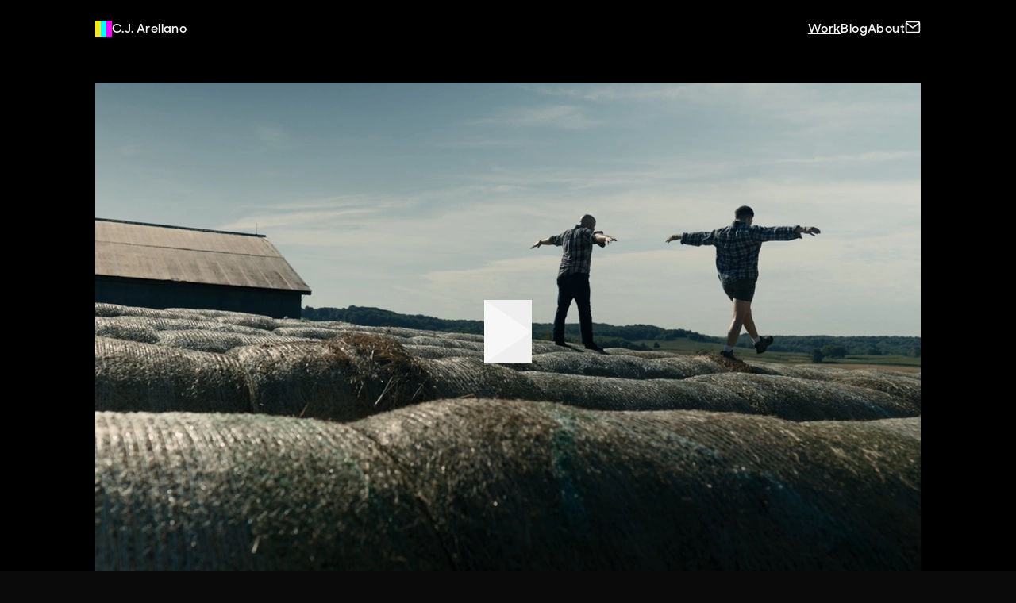

--- FILE ---
content_type: text/html; charset=utf-8
request_url: https://www.cjarellano.com/project/the-appraiser
body_size: 12610
content:
<!DOCTYPE html><html lang="en"><head><meta charSet="utf-8"/><meta name="viewport" content="width=device-width, initial-scale=1"/><link rel="stylesheet" href="/_next/static/css/ae7288ab7ac0771e.css" data-precedence="next"/><link rel="preload" as="script" fetchPriority="low" href="/_next/static/chunks/webpack-399fca1794481730.js"/><script src="/_next/static/chunks/4bd1b696-04a13e161b9f0f76.js" async=""></script><script src="/_next/static/chunks/730-c9b043eb6a1b9b0a.js" async=""></script><script src="/_next/static/chunks/main-app-8d27712bf39b1eba.js" async=""></script><script src="/_next/static/chunks/657-50b686bd718f0ff0.js" async=""></script><script src="/_next/static/chunks/437-b56d6e4a82d9a304.js" async=""></script><script src="/_next/static/chunks/695-7fc60418d257f8a6.js" async=""></script><script src="/_next/static/chunks/166-cd1206f0302e90da.js" async=""></script><script src="/_next/static/chunks/app/(main)/project/%5Bslug%5D/page-0d8ff0c899dc2ced.js" async=""></script><script src="/_next/static/chunks/852-e6f1351686b555cd.js" async=""></script><script src="/_next/static/chunks/96-55eb030fc91cb296.js" async=""></script><script src="/_next/static/chunks/app/error-8cd6b2aecaf6256a.js" async=""></script><script src="/_next/static/chunks/app/(main)/layout-00b8e96f6dc8a6e0.js" async=""></script><script src="/_next/static/chunks/app/global-error-52db50a5792f0de7.js" async=""></script><link rel="preload" href="/fonts/sharp-sans/SharpSansDispNo1-Book.woff2" as="font" type="font/woff2" crossorigin="anonymous"/><link rel="preload" href="/fonts/sharp-sans/SharpSansDispNo1-Medium.woff2" as="font" type="font/woff2" crossorigin="anonymous"/><link rel="preload" href="/fonts/sharp-sans/SharpSansDispNo1-Semibold.woff2" as="font" type="font/woff2" crossorigin="anonymous"/><link rel="preload" href="/fonts/sharp-sans/SharpSansDispNo1-Bold.woff2" as="font" type="font/woff2" crossorigin="anonymous"/><link rel="preload" href="/fonts/benguiat/BenguiatStd-BoldItalic.woff2" as="font" type="font/woff2" crossorigin="anonymous"/><link rel="icon" href="/assets/favicon/favicon.ico" sizes="48x48"/><link rel="icon" href="/assets/favicon/icon.svg" type="image/svg+xml"/><link rel="apple-touch-icon" href="/assets/favicon/apple-touch-icon.png"/><meta name="sentry-trace" content="2939691bf834fed0ced0e03faf783b33-744bbc99f9db1df0"/><meta name="baggage" content="sentry-environment=vercel-production,sentry-release=63be6426aae3befd011a20cec37db3fe099f493b,sentry-public_key=066aaf058a4f4e4a91261ccd70992aeb,sentry-trace_id=2939691bf834fed0ced0e03faf783b33,sentry-org_id=87029"/><script src="/_next/static/chunks/polyfills-42372ed130431b0a.js" noModule=""></script></head><body class="bg-neutral-950"><div hidden=""><!--$?--><template id="B:0"></template><!--/$--></div><div class="flex flex-col min-h-dvh font-sans bg-black text-neutral-100" data-sentry-component="MainLayout" data-sentry-source-file="layout.tsx"><style>#nprogress{pointer-events:none}#nprogress .bar{background:#fff;position:fixed;z-index:1600;top: 0;left:0;width:100%;height:3px}#nprogress .peg{display:block;position:absolute;right:0;width:100px;height:100%;box-shadow:0 0 10px #fff,0 0 5px #fff;opacity:1;-webkit-transform:rotate(3deg) translate(0px,-4px);-ms-transform:rotate(3deg) translate(0px,-4px);transform:rotate(3deg) translate(0px,-4px)}#nprogress .spinner{display:block;position:fixed;z-index:1600;top: 15px;right:15px}#nprogress .spinner-icon{width:18px;height:18px;box-sizing:border-box;border:2px solid transparent;border-top-color:#fff;border-left-color:#fff;border-radius:50%;-webkit-animation:nprogress-spinner 400ms linear infinite;animation:nprogress-spinner 400ms linear infinite}.nprogress-custom-parent{overflow:hidden;position:relative}.nprogress-custom-parent #nprogress .bar,.nprogress-custom-parent #nprogress .spinner{position:absolute}@-webkit-keyframes nprogress-spinner{0%{-webkit-transform:rotate(0deg)}100%{-webkit-transform:rotate(360deg)}}@keyframes nprogress-spinner{0%{transform:rotate(0deg)}100%{transform:rotate(360deg)}}</style><a class="inline-block fixed -top-full focus:top-0 left-0 z-10 mt-4 ml-4 py-2 px-4 rounded-full bg-black shadow text-white text-sm font-semibold leading-none transition-colors duration-200 ease-in-out" data-sentry-element="Link" data-sentry-component="SkipToContent" data-sentry-source-file="skip-to-content.tsx" href="#main">Skip to content</a><header class="fixed top-0 left-0 w-full z-20 transition-opacity ease-out duration-300" data-sentry-element="motion.header" data-sentry-component="Header" data-sentry-source-file="header.tsx" style="opacity:1;pointer-events:auto"><div class="container mx-auto"><div class="flex items-center justify-between py-6"><a rel="home" class="flex items-center gap-3" data-sentry-element="Link" data-sentry-source-file="header.tsx" href="/"><div class="flex" data-sentry-component="Logo" data-sentry-source-file="logo.tsx"><div class="w-[7px] h-[21px] bg-yellow"></div><div class="w-[7px] h-[21px] bg-cyan"></div><div class="w-[7px] h-[21px] bg-magenta"></div></div><span class="font-semibold tracking-wide">C.J. Arellano</span></a><nav class="hidden lg:block" aria-labelledby="navigation-label" data-sentry-component="DesktopNav" data-sentry-source-file="desktop-nav.tsx"><h2 id="navigation-label" class="sr-only" aria-hidden="true">Site navigation</h2><ul class="flex justify-center gap-10 [&amp;_a:hover]:underline [&amp;_a:hover]:decoration-1 underline-offset-4"><li><a class="nav-link font-semibold tracking-wide hover:text-yellow underline decoration-1" data-sentry-element="Link" data-sentry-source-file="desktop-nav.tsx" href="/films">Work</a></li><li><a class="nav-link font-semibold tracking-wide hover:text-cyan" data-sentry-element="Link" data-sentry-source-file="desktop-nav.tsx" href="/blog">Blog</a></li><li><a class="nav-link font-semibold tracking-wide hover:text-magenta" data-sentry-element="Link" data-sentry-source-file="desktop-nav.tsx" href="/about">About</a></li><li><a class="nav-link font-semibold tracking-wide" data-sentry-element="Link" data-sentry-source-file="desktop-nav.tsx" href="/contact"><span class="sr-only">Contact C.J.</span><svg xmlns="http://www.w3.org/2000/svg" width="24" height="24" viewBox="0 0 24 24" fill="none" stroke="currentColor" stroke-width="2" stroke-linecap="round" stroke-linejoin="round" class="w-5 h-5" data-sentry-element="Mail" data-sentry-source-file="desktop-nav.tsx"><path d="M4 4h16c1.1 0 2 .9 2 2v12c0 1.1-.9 2-2 2H4c-1.1 0-2-.9-2-2V6c0-1.1.9-2 2-2z"></path><polyline points="22,6 12,13 2,6"></polyline></svg></a></li></ul></nav><div class="lg:hidden" data-sentry-component="MobileNav" data-sentry-source-file="mobile-nav.tsx"><button class="py-2 px-4 rounded-full border-2 border-neutral-200 hover:border-neutral-400 text-sm font-bold leading-none transition-colors duration-200 ease-in-out"><span class="sr-only">Site Navigation Dialog</span><span aria-hidden="true">Menu</span></button><dialog class="w-screen max-w-[100vw] h-dvh max-h-[100vh] m-0 p-6 bg-black text-neutral-100" style="view-transition-name:mobile-nav"><div class="flex flex-col relative h-full"><button autofocus="" class="absolute top-0 right-0 p-3"><svg xmlns="http://www.w3.org/2000/svg" width="24" height="24" viewBox="0 0 24 24" fill="none" stroke="currentColor" stroke-width="2" stroke-linecap="round" stroke-linejoin="round" data-sentry-element="X" data-sentry-source-file="mobile-nav.tsx"><line x1="18" y1="6" x2="6" y2="18"></line><line x1="6" y1="6" x2="18" y2="18"></line></svg><span class="sr-only">Close site navigation dialog</span></button><nav aria-labelledby="mobile-navigation-label" class="flex flex-col flex-1"><h2 id="mobile-navigation-label" class="sr-only" aria-hidden="true">Site navigation</h2><ul class="flex flex-col items-center justify-center gap-8 flex-1 text-3xl"><li><a class="font-bold" data-sentry-element="Link" data-sentry-source-file="mobile-nav.tsx" href="/">Home</a></li><li><a class="font-bold" data-sentry-element="Link" data-sentry-source-file="mobile-nav.tsx" href="/films">Work</a></li><li><a class="font-bold" data-sentry-element="Link" data-sentry-source-file="mobile-nav.tsx" href="/blog">Blog</a></li><li><a class="font-bold" data-sentry-element="Link" data-sentry-source-file="mobile-nav.tsx" href="/about">About</a></li><li><a class="font-bold" data-sentry-element="Link" data-sentry-source-file="mobile-nav.tsx" href="/contact">Contact</a></li></ul></nav></div></dialog></div></div></div></header><main id="main" class="flex flex-col flex-1" tabindex="-1"><!--$?--><template id="B:1"></template><div class="flex items-center justify-center flex-1"><div aria-hidden="true" data-sentry-component="Spinner" data-sentry-source-file="spinner.tsx"><div class="spinner-icon"></div></div></div><!--/$--></main><footer class="relative" data-sentry-component="Footer" data-sentry-source-file="footer.tsx"><div class="container"><div class="flex flex-col md:flex-row items-center justify-between gap-6 py-10 text-sm text-center md:text-left text-neutral-300"><p class="text-center lg:text-left max-md:leading-loose">Copyright ©<!-- -->2026<!-- --> C.J. Arellano<span aria-hidden="true" class="hidden md:inline mx-2">✳︎</span><br class="md:hidden"/>Site by<!-- --> <a href="https://www.jonathanharrell.com" target="_blank" class="underline hover:no-underline">Jonathan Harrell</a></p><section><h2 id="social-label" class="sr-only">Social links</h2><ul class="flex flex-wrap items-center justify-center gap-y-2 gap-x-8" aria-labelledby="social-label"><li><a href="https://www.instagram.com/cjlgva" target="_blank" rel="noreferrer" class="hover:text-gray-300 transition-colors ease-out duration-300"><span class="sr-only">Instagram</span><svg xmlns="http://www.w3.org/2000/svg" width="24" height="24" viewBox="0 0 24 24" fill="none" stroke="currentColor" stroke-width="2" stroke-linecap="round" stroke-linejoin="round" data-sentry-element="Instagram" data-sentry-source-file="footer.tsx"><rect x="2" y="2" width="20" height="20" rx="5" ry="5"></rect><path d="M16 11.37A4 4 0 1 1 12.63 8 4 4 0 0 1 16 11.37z"></path><line x1="17.5" y1="6.5" x2="17.51" y2="6.5"></line></svg></a></li><li><a href="https://substack.com/@cjlgva" target="_blank" rel="noreferrer" class="hover:text-gray-300 transition-colors ease-out duration-300"><span class="sr-only">Substack</span><svg xmlns="http://www.w3.org/2000/svg" width="24" height="24" viewBox="0 0 24 24" fill="none" stroke="currentColor" stroke-width="2" stroke-linecap="round" stroke-linejoin="round" data-sentry-element="Bookmark" data-sentry-source-file="footer.tsx"><path d="M19 21l-7-5-7 5V5a2 2 0 0 1 2-2h10a2 2 0 0 1 2 2z"></path></svg></a></li><li><a href="https://www.youtube.com/channel/UC4xrh0L-AuABKRJAX_LNyVg" target="_blank" rel="noreferrer" class="hover:text-gray-300 transition-colors ease-out duration-300"><span class="sr-only">YouTube</span><svg xmlns="http://www.w3.org/2000/svg" width="24" height="24" viewBox="0 0 24 24" fill="none" stroke="currentColor" stroke-width="2" stroke-linecap="round" stroke-linejoin="round" data-sentry-element="Youtube" data-sentry-source-file="footer.tsx"><path d="M22.54 6.42a2.78 2.78 0 0 0-1.94-2C18.88 4 12 4 12 4s-6.88 0-8.6.46a2.78 2.78 0 0 0-1.94 2A29 29 0 0 0 1 11.75a29 29 0 0 0 .46 5.33A2.78 2.78 0 0 0 3.4 19c1.72.46 8.6.46 8.6.46s6.88 0 8.6-.46a2.78 2.78 0 0 0 1.94-2 29 29 0 0 0 .46-5.25 29 29 0 0 0-.46-5.33z"></path><polygon points="9.75 15.02 15.5 11.75 9.75 8.48 9.75 15.02"></polygon></svg></a></li><li><a class="hover:text-gray-300 transition-colors ease-out duration-300" data-sentry-element="Link" data-sentry-source-file="footer.tsx" href="/contact"><span class="sr-only">Contact</span><svg xmlns="http://www.w3.org/2000/svg" width="24" height="24" viewBox="0 0 24 24" fill="none" stroke="currentColor" stroke-width="2" stroke-linecap="round" stroke-linejoin="round" data-sentry-element="Mail" data-sentry-source-file="footer.tsx"><path d="M4 4h16c1.1 0 2 .9 2 2v12c0 1.1-.9 2-2 2H4c-1.1 0-2-.9-2-2V6c0-1.1.9-2 2-2z"></path><polyline points="22,6 12,13 2,6"></polyline></svg></a></li></ul></section></div></div></footer><script type="application/ld+json">{"@context":"https://schema.org","@type":"WebSite","name":"C.J. Arellano - Filmmaker","url":"https://www.cjarellano.com/","author":{"@type":"Person","name":"C.J. Arellano","url":"https://www.cjarellano.com"}}</script></div><script>requestAnimationFrame(function(){$RT=performance.now()});</script><script src="/_next/static/chunks/webpack-399fca1794481730.js" id="_R_" async=""></script><div hidden id="S:1"><template id="P:2"></template><!--$?--><template id="B:3"></template><!--/$--></div><script>(self.__next_f=self.__next_f||[]).push([0])</script><script>self.__next_f.push([1,"1:\"$Sreact.fragment\"\n2:I[4657,[\"657\",\"static/chunks/657-50b686bd718f0ff0.js\",\"437\",\"static/chunks/437-b56d6e4a82d9a304.js\",\"695\",\"static/chunks/695-7fc60418d257f8a6.js\",\"166\",\"static/chunks/166-cd1206f0302e90da.js\",\"731\",\"static/chunks/app/(main)/project/%5Bslug%5D/page-0d8ff0c899dc2ced.js\"],\"ViewTransitions\"]\n3:I[7121,[],\"\"]\n4:I[8298,[\"657\",\"static/chunks/657-50b686bd718f0ff0.js\",\"852\",\"static/chunks/852-e6f1351686b555cd.js\",\"96\",\"static/chunks/96-55eb030fc91cb296.js\",\"39\",\"static/chunks/app/error-8cd6b2aecaf6256a.js\"],\"default\"]\n5:I[4581,[],\"\"]\n7:I[5348,[\"657\",\"static/chunks/657-50b686bd718f0ff0.js\",\"852\",\"static/chunks/852-e6f1351686b555cd.js\",\"96\",\"static/chunks/96-55eb030fc91cb296.js\",\"76\",\"static/chunks/app/(main)/layout-00b8e96f6dc8a6e0.js\"],\"\"]\n8:I[253,[\"657\",\"static/chunks/657-50b686bd718f0ff0.js\",\"852\",\"static/chunks/852-e6f1351686b555cd.js\",\"96\",\"static/chunks/96-55eb030fc91cb296.js\",\"76\",\"static/chunks/app/(main)/layout-00b8e96f6dc8a6e0.js\"],\"SkipToContent\"]\n9:I[120,[\"657\",\"static/chunks/657-50b686bd718f0ff0.js\",\"852\",\"static/chunks/852-e6f1351686b555cd.js\",\"96\",\"static/chunks/96-55eb030fc91cb296.js\",\"76\",\"static/chunks/app/(main)/layout-00b8e96f6dc8a6e0.js\"],\"Header\"]\na:\"$Sreact.suspense\"\n16:I[3590,[\"219\",\"static/chunks/app/global-error-52db50a5792f0de7.js\"],\"default\"]\n17:I[4657,[\"657\",\"static/chunks/657-50b686bd718f0ff0.js\",\"437\",\"static/chunks/437-b56d6e4a82d9a304.js\",\"695\",\"static/chunks/695-7fc60418d257f8a6.js\",\"166\",\"static/chunks/166-cd1206f0302e90da.js\",\"731\",\"static/chunks/app/(main)/project/%5Bslug%5D/page-0d8ff0c899dc2ced.js\"],\"Link\"]\n19:I[484,[],\"OutletBoundary\"]\n1b:I[7837,[],\"AsyncMetadataOutlet\"]\n1d:I[484,[],\"ViewportBoundary\"]\n1f:I[484,[],\"MetadataBoundary\"]\n:HL[\"/_next/static/css/ae7288ab7ac0771e.css\",\"style\"]\n"])</script><script>self.__next_f.push([1,"0:{\"P\":null,\"b\":\"22GfQYwHKa3IO4T1WcD8_\",\"p\":\"\",\"c\":[\"\",\"project\",\"the-appraiser\"],\"i\":false,\"f\":[[[\"\",{\"children\":[\"(main)\",{\"children\":[\"project\",{\"children\":[[\"slug\",\"the-appraiser\",\"d\"],{\"children\":[\"__PAGE__\",{}]}]}]}]},\"$undefined\",\"$undefined\",true],[\"\",[\"$\",\"$1\",\"c\",{\"children\":[[[\"$\",\"link\",\"0\",{\"rel\":\"stylesheet\",\"href\":\"/_next/static/css/ae7288ab7ac0771e.css\",\"precedence\":\"next\",\"crossOrigin\":\"$undefined\",\"nonce\":\"$undefined\"}]],[\"$\",\"$L2\",null,{\"data-sentry-element\":\"ViewTransitions\",\"data-sentry-component\":\"RootLayout\",\"data-sentry-source-file\":\"layout.tsx\",\"children\":[\"$\",\"html\",null,{\"lang\":\"en\",\"children\":[[\"$\",\"head\",null,{\"children\":[[\"$\",\"link\",null,{\"rel\":\"preload\",\"href\":\"/fonts/sharp-sans/SharpSansDispNo1-Book.woff2\",\"as\":\"font\",\"type\":\"font/woff2\",\"crossOrigin\":\"anonymous\"}],[\"$\",\"link\",null,{\"rel\":\"preload\",\"href\":\"/fonts/sharp-sans/SharpSansDispNo1-Medium.woff2\",\"as\":\"font\",\"type\":\"font/woff2\",\"crossOrigin\":\"anonymous\"}],[\"$\",\"link\",null,{\"rel\":\"preload\",\"href\":\"/fonts/sharp-sans/SharpSansDispNo1-Semibold.woff2\",\"as\":\"font\",\"type\":\"font/woff2\",\"crossOrigin\":\"anonymous\"}],[\"$\",\"link\",null,{\"rel\":\"preload\",\"href\":\"/fonts/sharp-sans/SharpSansDispNo1-Bold.woff2\",\"as\":\"font\",\"type\":\"font/woff2\",\"crossOrigin\":\"anonymous\"}],[\"$\",\"link\",null,{\"rel\":\"preload\",\"href\":\"/fonts/benguiat/BenguiatStd-BoldItalic.woff2\",\"as\":\"font\",\"type\":\"font/woff2\",\"crossOrigin\":\"anonymous\"}],[\"$\",\"link\",null,{\"rel\":\"icon\",\"href\":\"/assets/favicon/favicon.ico\",\"sizes\":\"48x48\"}],[\"$\",\"link\",null,{\"rel\":\"icon\",\"href\":\"/assets/favicon/icon.svg\",\"type\":\"image/svg+xml\"}],[\"$\",\"link\",null,{\"rel\":\"apple-touch-icon\",\"href\":\"/assets/favicon/apple-touch-icon.png\"}]]}],[\"$\",\"body\",null,{\"className\":\"bg-neutral-950\",\"children\":[\"$\",\"$L3\",null,{\"parallelRouterKey\":\"children\",\"error\":\"$4\",\"errorStyles\":[],\"errorScripts\":[],\"template\":[\"$\",\"$L5\",null,{}],\"templateStyles\":\"$undefined\",\"templateScripts\":\"$undefined\",\"notFound\":[\"$L6\",[]],\"forbidden\":\"$undefined\",\"unauthorized\":\"$undefined\"}]}]]}]}]]}],{\"children\":[\"(main)\",[\"$\",\"$1\",\"c\",{\"children\":[null,[\"$\",\"div\",null,{\"className\":\"flex flex-col min-h-dvh font-sans bg-black text-neutral-100\",\"data-sentry-component\":\"MainLayout\",\"data-sentry-source-file\":\"layout.tsx\",\"children\":[[\"$\",\"$L7\",null,{\"color\":\"#fff\",\"data-sentry-element\":\"NextTopLoader\",\"data-sentry-source-file\":\"layout.tsx\"}],[\"$\",\"$L8\",null,{\"data-sentry-element\":\"SkipToContent\",\"data-sentry-source-file\":\"layout.tsx\"}],[\"$\",\"$L9\",null,{\"data-sentry-element\":\"Header\",\"data-sentry-source-file\":\"layout.tsx\"}],[\"$\",\"main\",null,{\"id\":\"main\",\"className\":\"flex flex-col flex-1\",\"tabIndex\":-1,\"children\":[\"$\",\"$a\",null,{\"fallback\":[\"$\",\"div\",null,{\"className\":\"flex items-center justify-center flex-1\",\"children\":[\"$\",\"div\",null,{\"aria-hidden\":\"true\",\"data-sentry-component\":\"Spinner\",\"data-sentry-source-file\":\"spinner.tsx\",\"children\":[\"$\",\"div\",null,{\"className\":\"spinner-icon\"}]}]}],\"data-sentry-element\":\"Suspense\",\"data-sentry-source-file\":\"layout.tsx\",\"children\":[\"$\",\"$L3\",null,{\"parallelRouterKey\":\"children\",\"error\":\"$undefined\",\"errorStyles\":\"$undefined\",\"errorScripts\":\"$undefined\",\"template\":[\"$\",\"$L5\",null,{}],\"templateStyles\":\"$undefined\",\"templateScripts\":\"$undefined\",\"notFound\":\"$undefined\",\"forbidden\":\"$undefined\",\"unauthorized\":\"$undefined\"}]}]}],[\"$\",\"footer\",null,{\"className\":\"relative\",\"data-sentry-component\":\"Footer\",\"data-sentry-source-file\":\"footer.tsx\",\"children\":[\"$\",\"div\",null,{\"className\":\"container\",\"children\":[\"$\",\"div\",null,{\"className\":\"flex flex-col md:flex-row items-center justify-between gap-6 py-10 text-sm text-center md:text-left text-neutral-300\",\"children\":[[\"$\",\"p\",null,{\"className\":\"text-center lg:text-left max-md:leading-loose\",\"children\":[\"Copyright ©\",2026,\" C.J. Arellano\",[\"$\",\"span\",null,{\"aria-hidden\":\"true\",\"className\":\"hidden md:inline mx-2\",\"children\":\"✳︎\"}],[\"$\",\"br\",null,{\"className\":\"md:hidden\"}],\"Site by\",\" \",[\"$\",\"a\",null,{\"href\":\"https://www.jonathanharrell.com\",\"target\":\"_blank\",\"className\":\"underline hover:no-underline\",\"children\":\"Jonathan Harrell\"}]]}],[\"$\",\"section\",null,{\"children\":[[\"$\",\"h2\",null,{\"id\":\"social-label\",\"className\":\"sr-only\",\"children\":\"Social links\"}],[\"$\",\"ul\",null,{\"className\":\"flex flex-wrap items-center justify-center gap-y-2 gap-x-8\",\"aria-labelledby\":\"social-label\",\"children\":[[\"$\",\"li\",null,{\"children\":[\"$\",\"a\",null,{\"href\":\"https://www.instagram.com/cjlgva\",\"target\":\"_blank\",\"rel\":\"noreferrer\",\"className\":\"hover:text-gray-300 transition-colors ease-out duration-300\",\"children\":[[\"$\",\"span\",null,{\"className\":\"sr-only\",\"children\":\"Instagram\"}],[\"$\",\"svg\",null,{\"ref\":\"$undefined\",\"xmlns\":\"http://www.w3.org/2000/svg\",\"width\":24,\"height\":24,\"viewBox\":\"0 0 24 24\",\"fill\":\"none\",\"stroke\":\"currentColor\",\"strokeWidth\":\"2\",\"strokeLinecap\":\"round\",\"strokeLinejoin\":\"round\",\"data-sentry-element\":\"Instagram\",\"data-sentry-source-file\":\"footer.tsx\",\"children\":[\"$Lb\",\"$Lc\",\"$Ld\"]}]]}]}],\"$Le\",\"$Lf\",\"$L10\"]}]]}]]}]}]}],\"$L11\",\"$undefined\"]}]]}],{\"children\":[\"project\",\"$L12\",{\"children\":[[\"slug\",\"the-appraiser\",\"d\"],\"$L13\",{\"children\":[\"__PAGE__\",\"$L14\",{},null,false]},null,false]},null,false]},null,false]},null,false],\"$L15\",false]],\"m\":\"$undefined\",\"G\":[\"$16\",[]],\"s\":false,\"S\":false}\n"])</script><script>self.__next_f.push([1,"b:[\"$\",\"rect\",null,{\"x\":\"2\",\"y\":\"2\",\"width\":\"20\",\"height\":\"20\",\"rx\":\"5\",\"ry\":\"5\"}]\nc:[\"$\",\"path\",null,{\"d\":\"M16 11.37A4 4 0 1 1 12.63 8 4 4 0 0 1 16 11.37z\"}]\nd:[\"$\",\"line\",null,{\"x1\":\"17.5\",\"y1\":\"6.5\",\"x2\":\"17.51\",\"y2\":\"6.5\"}]\ne:[\"$\",\"li\",null,{\"children\":[\"$\",\"a\",null,{\"href\":\"https://substack.com/@cjlgva\",\"target\":\"_blank\",\"rel\":\"noreferrer\",\"className\":\"hover:text-gray-300 transition-colors ease-out duration-300\",\"children\":[[\"$\",\"span\",null,{\"className\":\"sr-only\",\"children\":\"Substack\"}],[\"$\",\"svg\",null,{\"ref\":\"$undefined\",\"xmlns\":\"http://www.w3.org/2000/svg\",\"width\":24,\"height\":24,\"viewBox\":\"0 0 24 24\",\"fill\":\"none\",\"stroke\":\"currentColor\",\"strokeWidth\":\"2\",\"strokeLinecap\":\"round\",\"strokeLinejoin\":\"round\",\"data-sentry-element\":\"Bookmark\",\"data-sentry-source-file\":\"footer.tsx\",\"children\":[\"$\",\"path\",null,{\"d\":\"M19 21l-7-5-7 5V5a2 2 0 0 1 2-2h10a2 2 0 0 1 2 2z\"}]}]]}]}]\n"])</script><script>self.__next_f.push([1,"f:[\"$\",\"li\",null,{\"children\":[\"$\",\"a\",null,{\"href\":\"https://www.youtube.com/channel/UC4xrh0L-AuABKRJAX_LNyVg\",\"target\":\"_blank\",\"rel\":\"noreferrer\",\"className\":\"hover:text-gray-300 transition-colors ease-out duration-300\",\"children\":[[\"$\",\"span\",null,{\"className\":\"sr-only\",\"children\":\"YouTube\"}],[\"$\",\"svg\",null,{\"ref\":\"$undefined\",\"xmlns\":\"http://www.w3.org/2000/svg\",\"width\":24,\"height\":24,\"viewBox\":\"0 0 24 24\",\"fill\":\"none\",\"stroke\":\"currentColor\",\"strokeWidth\":\"2\",\"strokeLinecap\":\"round\",\"strokeLinejoin\":\"round\",\"data-sentry-element\":\"Youtube\",\"data-sentry-source-file\":\"footer.tsx\",\"children\":[[\"$\",\"path\",null,{\"d\":\"M22.54 6.42a2.78 2.78 0 0 0-1.94-2C18.88 4 12 4 12 4s-6.88 0-8.6.46a2.78 2.78 0 0 0-1.94 2A29 29 0 0 0 1 11.75a29 29 0 0 0 .46 5.33A2.78 2.78 0 0 0 3.4 19c1.72.46 8.6.46 8.6.46s6.88 0 8.6-.46a2.78 2.78 0 0 0 1.94-2 29 29 0 0 0 .46-5.25 29 29 0 0 0-.46-5.33z\"}],[\"$\",\"polygon\",null,{\"points\":\"9.75 15.02 15.5 11.75 9.75 8.48 9.75 15.02\"}]]}]]}]}]\n"])</script><script>self.__next_f.push([1,"10:[\"$\",\"li\",null,{\"children\":[\"$\",\"$L17\",null,{\"href\":\"/contact\",\"className\":\"hover:text-gray-300 transition-colors ease-out duration-300\",\"data-sentry-element\":\"Link\",\"data-sentry-source-file\":\"footer.tsx\",\"children\":[[\"$\",\"span\",null,{\"className\":\"sr-only\",\"children\":\"Contact\"}],[\"$\",\"svg\",null,{\"ref\":\"$undefined\",\"xmlns\":\"http://www.w3.org/2000/svg\",\"width\":24,\"height\":24,\"viewBox\":\"0 0 24 24\",\"fill\":\"none\",\"stroke\":\"currentColor\",\"strokeWidth\":\"2\",\"strokeLinecap\":\"round\",\"strokeLinejoin\":\"round\",\"data-sentry-element\":\"Mail\",\"data-sentry-source-file\":\"footer.tsx\",\"children\":[[\"$\",\"path\",null,{\"d\":\"M4 4h16c1.1 0 2 .9 2 2v12c0 1.1-.9 2-2 2H4c-1.1 0-2-.9-2-2V6c0-1.1.9-2 2-2z\"}],[\"$\",\"polyline\",null,{\"points\":\"22,6 12,13 2,6\"}]]}]]}]}]\n"])</script><script>self.__next_f.push([1,"11:[\"$\",\"script\",null,{\"type\":\"application/ld+json\",\"dangerouslySetInnerHTML\":{\"__html\":\"{\\\"@context\\\":\\\"https://schema.org\\\",\\\"@type\\\":\\\"WebSite\\\",\\\"name\\\":\\\"C.J. Arellano - Filmmaker\\\",\\\"url\\\":\\\"https://www.cjarellano.com/\\\",\\\"author\\\":{\\\"@type\\\":\\\"Person\\\",\\\"name\\\":\\\"C.J. Arellano\\\",\\\"url\\\":\\\"https://www.cjarellano.com\\\"}}\"}}]\n12:[\"$\",\"$1\",\"c\",{\"children\":[null,[\"$\",\"$L3\",null,{\"parallelRouterKey\":\"children\",\"error\":\"$undefined\",\"errorStyles\":\"$undefined\",\"errorScripts\":\"$undefined\",\"template\":[\"$\",\"$L5\",null,{}],\"templateStyles\":\"$undefined\",\"templateScripts\":\"$undefined\",\"notFound\":\"$undefined\",\"forbidden\":\"$undefined\",\"unauthorized\":\"$undefined\"}]]}]\n13:[\"$\",\"$1\",\"c\",{\"children\":[null,[\"$\",\"$L3\",null,{\"parallelRouterKey\":\"children\",\"error\":\"$undefined\",\"errorStyles\":\"$undefined\",\"errorScripts\":\"$undefined\",\"template\":[\"$\",\"$L5\",null,{}],\"templateStyles\":\"$undefined\",\"templateScripts\":\"$undefined\",\"notFound\":\"$undefined\",\"forbidden\":\"$undefined\",\"unauthorized\":\"$undefined\"}]]}]\n14:[\"$\",\"$1\",\"c\",{\"children\":[\"$L18\",null,[\"$\",\"$L19\",null,{\"children\":[\"$L1a\",[\"$\",\"$L1b\",null,{\"promise\":\"$@1c\"}]]}]]}]\n15:[\"$\",\"$1\",\"h\",{\"children\":[null,[[\"$\",\"$L1d\",null,{\"children\":\"$L1e\"}],null],[\"$\",\"$L1f\",null,{\"children\":[\"$\",\"div\",null,{\"hidden\":true,\"children\":[\"$\",\"$a\",null,{\"fallback\":null,\"children\":\"$L20\"}]}]}]]}]\n"])</script><script>self.__next_f.push([1,"6:[\"$\",\"div\",null,{\"className\":\"flex flex-col min-h-dvh font-sans bg-black text-neutral-100\",\"data-sentry-component\":\"NotFoundPage\",\"data-sentry-source-file\":\"not-found.tsx\",\"children\":[[\"$\",\"$L8\",null,{\"data-sentry-element\":\"SkipToContent\",\"data-sentry-source-file\":\"not-found.tsx\"}],[\"$\",\"$L9\",null,{\"data-sentry-element\":\"Header\",\"data-sentry-source-file\":\"not-found.tsx\"}],[\"$\",\"main\",null,{\"id\":\"main\",\"className\":\"flex flex-col flex-1\",\"tabIndex\":-1,\"children\":[[\"$\",\"div\",null,{\"className\":\"flex fixed inset-0 w-screen h-screen opacity-75\",\"children\":[[\"$\",\"div\",null,{\"className\":\"flex-1 h-full bg-white\"}],[\"$\",\"div\",null,{\"className\":\"flex-1 h-full bg-yellow\"}],[\"$\",\"div\",null,{\"className\":\"flex-1 h-full bg-cyan\"}],[\"$\",\"div\",null,{\"className\":\"flex-1 h-full bg-green\"}],[\"$\",\"div\",null,{\"className\":\"flex-1 h-full bg-magenta\"}],[\"$\",\"div\",null,{\"className\":\"flex-1 h-full bg-red\"}],[\"$\",\"div\",null,{\"className\":\"flex-1 h-full bg-blue\"}],[\"$\",\"div\",null,{\"className\":\"flex-1 h-full bg-black\"}]]}],[\"$\",\"div\",null,{\"className\":\"flex flex-col justify-center flex-1 relative\",\"children\":[\"$\",\"div\",null,{\"className\":\"py-24\",\"children\":[\"$\",\"div\",null,{\"className\":\"container\",\"children\":[\"$\",\"div\",null,{\"className\":\"flex flex-col gap-4 text-center\",\"children\":[[\"$\",\"h1\",null,{\"className\":\"text-4xl font-semibold\",\"children\":\"Page not found\"}],[\"$\",\"p\",null,{\"className\":\"text-lg\",\"children\":\"Waahh sorry! No dice here. Try searching again, maybe?\"}]]}]}]}]}]]}],[\"$\",\"footer\",null,{\"className\":\"relative\",\"data-sentry-component\":\"Footer\",\"data-sentry-source-file\":\"footer.tsx\",\"children\":[\"$\",\"div\",null,{\"className\":\"container\",\"children\":[\"$\",\"div\",null,{\"className\":\"flex flex-col md:flex-row items-center justify-between gap-6 py-10 text-sm text-center md:text-left text-neutral-300\",\"children\":[[\"$\",\"p\",null,{\"className\":\"text-center lg:text-left max-md:leading-loose\",\"children\":[\"Copyright ©\",2026,\" C.J. Arellano\",[\"$\",\"span\",null,{\"aria-hidden\":\"true\",\"className\":\"hidden md:inline mx-2\",\"children\":\"✳︎\"}],[\"$\",\"br\",null,{\"className\":\"md:hidden\"}],\"Site by\",\" \",[\"$\",\"a\",null,{\"href\":\"https://www.jonathanharrell.com\",\"target\":\"_blank\",\"className\":\"underline hover:no-underline\",\"children\":\"Jonathan Harrell\"}]]}],[\"$\",\"section\",null,{\"children\":[[\"$\",\"h2\",null,{\"id\":\"social-label\",\"className\":\"sr-only\",\"children\":\"Social links\"}],[\"$\",\"ul\",null,{\"className\":\"flex flex-wrap items-center justify-center gap-y-2 gap-x-8\",\"aria-labelledby\":\"social-label\",\"children\":[[\"$\",\"li\",null,{\"children\":[\"$\",\"a\",null,{\"href\":\"https://www.instagram.com/cjlgva\",\"target\":\"_blank\",\"rel\":\"noreferrer\",\"className\":\"hover:text-gray-300 transition-colors ease-out duration-300\",\"children\":[[\"$\",\"span\",null,{\"className\":\"sr-only\",\"children\":\"Instagram\"}],[\"$\",\"svg\",null,{\"ref\":\"$undefined\",\"xmlns\":\"http://www.w3.org/2000/svg\",\"width\":24,\"height\":24,\"viewBox\":\"0 0 24 24\",\"fill\":\"none\",\"stroke\":\"currentColor\",\"strokeWidth\":\"2\",\"strokeLinecap\":\"round\",\"strokeLinejoin\":\"round\",\"data-sentry-element\":\"Instagram\",\"data-sentry-source-file\":\"footer.tsx\",\"children\":[[\"$\",\"rect\",null,{\"x\":\"2\",\"y\":\"2\",\"width\":\"20\",\"height\":\"20\",\"rx\":\"5\",\"ry\":\"5\"}],[\"$\",\"path\",null,{\"d\":\"M16 11.37A4 4 0 1 1 12.63 8 4 4 0 0 1 16 11.37z\"}],[\"$\",\"line\",null,{\"x1\":\"17.5\",\"y1\":\"6.5\",\"x2\":\"17.51\",\"y2\":\"6.5\"}]]}]]}]}],[\"$\",\"li\",null,{\"children\":[\"$\",\"a\",null,{\"href\":\"https://substack.com/@cjlgva\",\"target\":\"_blank\",\"rel\":\"noreferrer\",\"className\":\"hover:text-gray-300 transition-colors ease-out duration-300\",\"children\":[[\"$\",\"span\",null,{\"className\":\"sr-only\",\"children\":\"Substack\"}],[\"$\",\"svg\",null,{\"ref\":\"$undefined\",\"xmlns\":\"http://www.w3.org/2000/svg\",\"width\":24,\"height\":24,\"viewBox\":\"0 0 24 24\",\"fill\":\"none\",\"stroke\":\"currentColor\",\"strokeWidth\":\"2\",\"strokeLinecap\":\"round\",\"strokeLinejoin\":\"round\",\"data-sentry-element\":\"Bookmark\",\"data-sentry-source-file\":\"footer.tsx\",\"children\":[\"$\",\"path\",null,{\"d\":\"M19 21l-7-5-7 5V5a2 2 0 0 1 2-2h10a2 2 0 0 1 2 2z\"}]}]]}]}],[\"$\",\"li\",null,{\"children\":[\"$\",\"a\",null,{\"href\":\"https://www.youtube.com/channel/UC4xrh0L-AuABKRJAX_LNyVg\",\"target\":\"_blank\",\"rel\":\"noreferrer\",\"className\":\"hover:text-gray-300 transition-colors ease-out duration-300\",\"children\":[[\"$\",\"span\",null,{\"className\":\"sr-only\",\"children\":\"YouTube\"}],[\"$\",\"svg\",null,{\"ref\":\"$undefined\",\"xmlns\":\"http://www.w3.org/2000/svg\",\"width\":24,\"height\":24,\"viewBox\":\"0 0 24 24\",\"fill\":\"none\",\"stroke\":\"currentColor\",\"strokeWidth\":\"2\",\"strokeLinecap\":\"round\",\"strokeLinejoin\":\"round\",\"data-sentry-element\":\"Youtube\",\"data-sentry-source-file\":\"footer.tsx\",\"children\":[\"$L21\",\"$L22\"]}]]}]}],\"$L23\"]}]]}]]}]}]}]]}]\n"])</script><script>self.__next_f.push([1,"21:[\"$\",\"path\",null,{\"d\":\"M22.54 6.42a2.78 2.78 0 0 0-1.94-2C18.88 4 12 4 12 4s-6.88 0-8.6.46a2.78 2.78 0 0 0-1.94 2A29 29 0 0 0 1 11.75a29 29 0 0 0 .46 5.33A2.78 2.78 0 0 0 3.4 19c1.72.46 8.6.46 8.6.46s6.88 0 8.6-.46a2.78 2.78 0 0 0 1.94-2 29 29 0 0 0 .46-5.25 29 29 0 0 0-.46-5.33z\"}]\n22:[\"$\",\"polygon\",null,{\"points\":\"9.75 15.02 15.5 11.75 9.75 8.48 9.75 15.02\"}]\n"])</script><script>self.__next_f.push([1,"23:[\"$\",\"li\",null,{\"children\":[\"$\",\"$L17\",null,{\"href\":\"/contact\",\"className\":\"hover:text-gray-300 transition-colors ease-out duration-300\",\"data-sentry-element\":\"Link\",\"data-sentry-source-file\":\"footer.tsx\",\"children\":[[\"$\",\"span\",null,{\"className\":\"sr-only\",\"children\":\"Contact\"}],[\"$\",\"svg\",null,{\"ref\":\"$undefined\",\"xmlns\":\"http://www.w3.org/2000/svg\",\"width\":24,\"height\":24,\"viewBox\":\"0 0 24 24\",\"fill\":\"none\",\"stroke\":\"currentColor\",\"strokeWidth\":\"2\",\"strokeLinecap\":\"round\",\"strokeLinejoin\":\"round\",\"data-sentry-element\":\"Mail\",\"data-sentry-source-file\":\"footer.tsx\",\"children\":[[\"$\",\"path\",null,{\"d\":\"M4 4h16c1.1 0 2 .9 2 2v12c0 1.1-.9 2-2 2H4c-1.1 0-2-.9-2-2V6c0-1.1.9-2 2-2z\"}],[\"$\",\"polyline\",null,{\"points\":\"22,6 12,13 2,6\"}]]}]]}]}]\n"])</script><script>self.__next_f.push([1,"1e:[[\"$\",\"meta\",\"0\",{\"charSet\":\"utf-8\"}],[\"$\",\"meta\",\"1\",{\"name\":\"viewport\",\"content\":\"width=device-width, initial-scale=1\"}]]\n1a:null\n"])</script><script>self.__next_f.push([1,"24:I[6869,[],\"IconMark\"]\n"])</script><script>self.__next_f.push([1,"1c:{\"metadata\":[[\"$\",\"title\",\"0\",{\"children\":\"The Appraiser | C.J. Arellano\"}],[\"$\",\"meta\",\"1\",{\"name\":\"description\",\"content\":\"We all pay a price.\"}],[\"$\",\"link\",\"2\",{\"rel\":\"author\",\"href\":\"https://www.cjarellano.com\"}],[\"$\",\"meta\",\"3\",{\"name\":\"author\",\"content\":\"C.J. Arellano\"}],[\"$\",\"meta\",\"4\",{\"name\":\"creator\",\"content\":\"C.J. Arellano\"}],[\"$\",\"meta\",\"5\",{\"name\":\"publisher\",\"content\":\"C.J. Arellano\"}],[\"$\",\"meta\",\"6\",{\"property\":\"og:title\",\"content\":\"The Appraiser | C.J. Arellano\"}],[\"$\",\"meta\",\"7\",{\"property\":\"og:description\",\"content\":\"We all pay a price.\"}],[\"$\",\"meta\",\"8\",{\"property\":\"og:image\",\"content\":\"https://images.ctfassets.net/w5pbkzeo52ft/6LiBVsIKZpH7Kl6gyUj9Zv/a2c357b665ced5962591c7eb3f33c66d/the-appraiser.jpg\"}],[\"$\",\"meta\",\"9\",{\"name\":\"twitter:card\",\"content\":\"summary_large_image\"}],[\"$\",\"meta\",\"10\",{\"name\":\"twitter:title\",\"content\":\"The Appraiser | C.J. Arellano\"}],[\"$\",\"meta\",\"11\",{\"name\":\"twitter:description\",\"content\":\"We all pay a price.\"}],[\"$\",\"meta\",\"12\",{\"name\":\"twitter:image\",\"content\":\"https://images.ctfassets.net/w5pbkzeo52ft/6LiBVsIKZpH7Kl6gyUj9Zv/a2c357b665ced5962591c7eb3f33c66d/the-appraiser.jpg\"}],[\"$\",\"link\",\"13\",{\"rel\":\"icon\",\"href\":\"/favicon.ico\",\"type\":\"image/x-icon\",\"sizes\":\"48x48\"}],[\"$\",\"$L24\",\"14\",{}]],\"error\":null,\"digest\":\"$undefined\"}\n"])</script><script>self.__next_f.push([1,"20:\"$1c:metadata\"\n"])</script><script>self.__next_f.push([1,"25:I[7240,[\"657\",\"static/chunks/657-50b686bd718f0ff0.js\",\"437\",\"static/chunks/437-b56d6e4a82d9a304.js\",\"695\",\"static/chunks/695-7fc60418d257f8a6.js\",\"166\",\"static/chunks/166-cd1206f0302e90da.js\",\"731\",\"static/chunks/app/(main)/project/%5Bslug%5D/page-0d8ff0c899dc2ced.js\"],\"ContentfulPreviewProvider\"]\n26:I[4146,[\"657\",\"static/chunks/657-50b686bd718f0ff0.js\",\"437\",\"static/chunks/437-b56d6e4a82d9a304.js\",\"695\",\"static/chunks/695-7fc60418d257f8a6.js\",\"166\",\"static/chunks/166-cd1206f0302e90da.js\",\"731\",\"static/chunks/app/(main)/project/%5Bslug%5D/page-0d8ff0c899dc2ced.js\"],\"ProjectBody\"]\n"])</script><script>self.__next_f.push([1,"18:[\"$\",\"$L25\",null,{\"locale\":\"en-US\",\"enableInspectorMode\":false,\"enableLiveUpdates\":false,\"data-sentry-element\":\"ContentfulPreviewProvider\",\"data-sentry-component\":\"ProjectPage\",\"data-sentry-source-file\":\"page.tsx\",\"children\":[\"$\",\"article\",null,{\"children\":[\"$\",\"div\",null,{\"className\":\"container mx-auto pt-10 sm:pt-12 md:pb-16 lg:pb-24\",\"children\":[false,[\"$\",\"$L26\",null,{\"project\":{\"metadata\":{\"tags\":[],\"concepts\":[]},\"sys\":{\"space\":{\"sys\":{\"type\":\"Link\",\"linkType\":\"Space\",\"id\":\"w5pbkzeo52ft\"}},\"id\":\"6rS0VfIrg0KvtWPfa6LHO5\",\"type\":\"Entry\",\"createdAt\":\"2025-09-14T16:39:23.273Z\",\"updatedAt\":\"2025-09-14T19:55:18.276Z\",\"environment\":{\"sys\":{\"id\":\"master\",\"type\":\"Link\",\"linkType\":\"Environment\"}},\"publishedVersion\":30,\"revision\":4,\"contentType\":{\"sys\":{\"type\":\"Link\",\"linkType\":\"ContentType\",\"id\":\"project\"}},\"locale\":\"en-US\"},\"fields\":{\"title\":\"The Appraiser\",\"slug\":\"the-appraiser\",\"date\":\"2024-04-03T00:00-04:00\",\"description\":\"Gary takes Nico to his family farm, where both are possessed by unseen forces in this short queer-themed horror film.\",\"tagline\":\"We all pay a price.\",\"type\":\"Short Film\",\"categories\":[{\"metadata\":{\"tags\":[],\"concepts\":[]},\"sys\":{\"space\":{\"sys\":{\"type\":\"Link\",\"linkType\":\"Space\",\"id\":\"w5pbkzeo52ft\"}},\"id\":\"65YcLSuKRvh3Aaa7wqk6RM\",\"type\":\"Entry\",\"createdAt\":\"2025-09-13T16:52:32.558Z\",\"updatedAt\":\"2025-09-13T16:52:50.606Z\",\"environment\":{\"sys\":{\"id\":\"master\",\"type\":\"Link\",\"linkType\":\"Environment\"}},\"publishedVersion\":6,\"revision\":2,\"contentType\":{\"sys\":{\"type\":\"Link\",\"linkType\":\"ContentType\",\"id\":\"category\"}},\"locale\":\"en-US\"},\"fields\":{\"title\":\"Directing\",\"slug\":\"directing\"}},{\"metadata\":{\"tags\":[],\"concepts\":[]},\"sys\":{\"space\":{\"sys\":{\"type\":\"Link\",\"linkType\":\"Space\",\"id\":\"w5pbkzeo52ft\"}},\"id\":\"uO1PHqsED0QDb0fah9IMp\",\"type\":\"Entry\",\"createdAt\":\"2025-09-13T16:52:58.006Z\",\"updatedAt\":\"2025-09-13T16:52:58.006Z\",\"environment\":{\"sys\":{\"id\":\"master\",\"type\":\"Link\",\"linkType\":\"Environment\"}},\"publishedVersion\":2,\"revision\":1,\"contentType\":{\"sys\":{\"type\":\"Link\",\"linkType\":\"ContentType\",\"id\":\"category\"}},\"locale\":\"en-US\"},\"fields\":{\"title\":\"Writing\",\"slug\":\"writing\"}},{\"metadata\":{\"tags\":[],\"concepts\":[]},\"sys\":{\"space\":{\"sys\":{\"type\":\"Link\",\"linkType\":\"Space\",\"id\":\"w5pbkzeo52ft\"}},\"id\":\"1AdAdNgjOyeYEoXekBdjPQ\",\"type\":\"Entry\",\"createdAt\":\"2025-09-13T16:53:07.176Z\",\"updatedAt\":\"2025-09-13T16:53:07.176Z\",\"environment\":{\"sys\":{\"id\":\"master\",\"type\":\"Link\",\"linkType\":\"Environment\"}},\"publishedVersion\":2,\"revision\":1,\"contentType\":{\"sys\":{\"type\":\"Link\",\"linkType\":\"ContentType\",\"id\":\"category\"}},\"locale\":\"en-US\"},\"fields\":{\"title\":\"Editing\",\"slug\":\"editing\"}}],\"content\":{\"data\":{},\"content\":[{\"data\":{},\"content\":[{\"data\":{},\"marks\":[],\"value\":\"Gary takes Nico to his family farm, where both are possessed by unseen forces. Watch it now on \",\"nodeType\":\"text\"},{\"data\":{\"uri\":\"https://www.youtube.com/watch?v=DR24ywiVTSs\"},\"content\":[{\"data\":{},\"marks\":[],\"value\":\"Crafty\",\"nodeType\":\"text\"}],\"nodeType\":\"hyperlink\"},{\"data\":{},\"marks\":[],\"value\":\".\",\"nodeType\":\"text\"}],\"nodeType\":\"paragraph\"}],\"nodeType\":\"document\"},\"image\":{\"metadata\":{\"tags\":[],\"concepts\":[]},\"sys\":{\"space\":{\"sys\":{\"type\":\"Link\",\"linkType\":\"Space\",\"id\":\"w5pbkzeo52ft\"}},\"id\":\"6LiBVsIKZpH7Kl6gyUj9Zv\",\"type\":\"Asset\",\"createdAt\":\"2025-09-14T16:38:30.785Z\",\"updatedAt\":\"2025-09-14T16:39:18.818Z\",\"environment\":{\"sys\":{\"id\":\"master\",\"type\":\"Link\",\"linkType\":\"Environment\"}},\"publishedVersion\":7,\"revision\":2,\"locale\":\"en-US\"},\"fields\":{\"title\":\"the-appraiser\",\"description\":\"\",\"file\":{\"url\":\"//images.ctfassets.net/w5pbkzeo52ft/6LiBVsIKZpH7Kl6gyUj9Zv/a2c357b665ced5962591c7eb3f33c66d/the-appraiser.jpg\",\"details\":{\"size\":262542,\"image\":{\"width\":1600,\"height\":964}},\"fileName\":\"the-appraiser.jpg\",\"contentType\":\"image/jpeg\"}}},\"video\":\"https://www.youtube.com/watch?v=DR24ywiVTSs\",\"awards\":[{\"metadata\":{\"tags\":[],\"concepts\":[]},\"sys\":{\"space\":{\"sys\":{\"type\":\"Link\",\"linkType\":\"Space\",\"id\":\"w5pbkzeo52ft\"}},\"id\":\"55vWYl8evQbRx1TwTdw6Vg\",\"type\":\"Entry\",\"createdAt\":\"2025-09-14T19:49:38.328Z\",\"updatedAt\":\"2025-09-14T19:49:38.328Z\",\"environment\":{\"sys\":{\"id\":\"master\",\"type\":\"Link\",\"linkType\":\"Environment\"}},\"publishedVersion\":3,\"revision\":1,\"contentType\":{\"sys\":{\"type\":\"Link\",\"linkType\":\"ContentType\",\"id\":\"award\"}},\"locale\":\"en-US\"},\"fields\":{\"source\":\"Midwest Film Festival\",\"type\":\"Official Selection\",\"link\":\"https://www.midwestfilm.com\"}},{\"metadata\":{\"tags\":[],\"concepts\":[]},\"sys\":{\"space\":{\"sys\":{\"type\":\"Link\",\"linkType\":\"Space\",\"id\":\"w5pbkzeo52ft\"}},\"id\":\"4nwClmzGJHRHMJlzBYyGwI\",\"type\":\"Entry\",\"createdAt\":\"2025-09-14T19:49:52.737Z\",\"updatedAt\":\"2025-09-14T19:49:52.737Z\",\"environment\":{\"sys\":{\"id\":\"master\",\"type\":\"Link\",\"linkType\":\"Environment\"}},\"publishedVersion\":3,\"revision\":1,\"contentType\":{\"sys\":{\"type\":\"Link\",\"linkType\":\"ContentType\",\"id\":\"award\"}},\"locale\":\"en-US\"},\"fields\":{\"source\":\"Salem Horror Fest\",\"type\":\"Official Selection\",\"link\":\"https://www.salemhorror.com\"}},{\"metadata\":{\"tags\":[],\"concepts\":[]},\"sys\":{\"space\":{\"sys\":{\"type\":\"Link\",\"linkType\":\"Space\",\"id\":\"w5pbkzeo52ft\"}},\"id\":\"6WivIFJoGqYnu82npk89rq\",\"type\":\"Entry\",\"createdAt\":\"2025-09-14T19:50:06.128Z\",\"updatedAt\":\"2025-09-14T19:50:06.128Z\",\"environment\":{\"sys\":{\"id\":\"master\",\"type\":\"Link\",\"linkType\":\"Environment\"}},\"publishedVersion\":3,\"revision\":1,\"contentType\":{\"sys\":{\"type\":\"Link\",\"linkType\":\"ContentType\",\"id\":\"award\"}},\"locale\":\"en-US\"},\"fields\":{\"source\":\"Kansas City International Film Festival\",\"type\":\"Official Selection\",\"link\":\"https://kcfilmfest.org\"}},{\"metadata\":{\"tags\":[],\"concepts\":[]},\"sys\":{\"space\":{\"sys\":{\"type\":\"Link\",\"linkType\":\"Space\",\"id\":\"w5pbkzeo52ft\"}},\"id\":\"6CA6mpmrWw2YCZZGHM72L2\",\"type\":\"Entry\",\"createdAt\":\"2025-09-14T19:50:23.766Z\",\"updatedAt\":\"2025-09-14T19:50:23.766Z\",\"environment\":{\"sys\":{\"id\":\"master\",\"type\":\"Link\",\"linkType\":\"Environment\"}},\"publishedVersion\":3,\"revision\":1,\"contentType\":{\"sys\":{\"type\":\"Link\",\"linkType\":\"ContentType\",\"id\":\"award\"}},\"locale\":\"en-US\"},\"fields\":{\"source\":\"Big Apple Film Festival\",\"type\":\"Official Selection\",\"link\":\"https://www.bigapplefilmfestival.com\"}},{\"metadata\":{\"tags\":[],\"concepts\":[]},\"sys\":{\"space\":{\"sys\":{\"type\":\"Link\",\"linkType\":\"Space\",\"id\":\"w5pbkzeo52ft\"}},\"id\":\"2DSLLgVzFZlYG3eCVqwgT8\",\"type\":\"Entry\",\"createdAt\":\"2025-09-14T19:50:42.601Z\",\"updatedAt\":\"2025-09-14T19:50:42.601Z\",\"environment\":{\"sys\":{\"id\":\"master\",\"type\":\"Link\",\"linkType\":\"Environment\"}},\"publishedVersion\":3,\"revision\":1,\"contentType\":{\"sys\":{\"type\":\"Link\",\"linkType\":\"ContentType\",\"id\":\"award\"}},\"locale\":\"en-US\"},\"fields\":{\"source\":\"Chain NYC Film Festival\",\"type\":\"Official Selection\",\"link\":\"http://www.chainfilmfestival.com\"}},{\"metadata\":{\"tags\":[],\"concepts\":[]},\"sys\":{\"space\":{\"sys\":{\"type\":\"Link\",\"linkType\":\"Space\",\"id\":\"w5pbkzeo52ft\"}},\"id\":\"7ijaOwkTvv3ymAFaETLoSS\",\"type\":\"Entry\",\"createdAt\":\"2025-09-14T19:50:57.917Z\",\"updatedAt\":\"2025-09-14T19:50:57.917Z\",\"environment\":{\"sys\":{\"id\":\"master\",\"type\":\"Link\",\"linkType\":\"Environment\"}},\"publishedVersion\":3,\"revision\":1,\"contentType\":{\"sys\":{\"type\":\"Link\",\"linkType\":\"ContentType\",\"id\":\"award\"}},\"locale\":\"en-US\"},\"fields\":{\"source\":\"OUTSouth Queer Film Festival\",\"type\":\"Official Selection\",\"link\":\"https://carolinatheatre.org/festival/outsouth/\"}},{\"metadata\":{\"tags\":[],\"concepts\":[]},\"sys\":{\"space\":{\"sys\":{\"type\":\"Link\",\"linkType\":\"Space\",\"id\":\"w5pbkzeo52ft\"}},\"id\":\"4Sq5osj4aiMZqGmwwSpvfp\",\"type\":\"Entry\",\"createdAt\":\"2025-09-14T19:51:14.601Z\",\"updatedAt\":\"2025-09-14T19:51:14.601Z\",\"environment\":{\"sys\":{\"id\":\"master\",\"type\":\"Link\",\"linkType\":\"Environment\"}},\"publishedVersion\":3,\"revision\":1,\"contentType\":{\"sys\":{\"type\":\"Link\",\"linkType\":\"ContentType\",\"id\":\"award\"}},\"locale\":\"en-US\"},\"fields\":{\"source\":\"Queer Screams Film Festival\",\"type\":\"Official Selection\",\"link\":\"https://queerscreams.com\"}},{\"metadata\":{\"tags\":[],\"concepts\":[]},\"sys\":{\"space\":{\"sys\":{\"type\":\"Link\",\"linkType\":\"Space\",\"id\":\"w5pbkzeo52ft\"}},\"id\":\"3cHaFG4CHxLXL0pYLZ9Cja\",\"type\":\"Entry\",\"createdAt\":\"2025-09-14T19:51:32.398Z\",\"updatedAt\":\"2025-09-14T19:51:32.398Z\",\"environment\":{\"sys\":{\"id\":\"master\",\"type\":\"Link\",\"linkType\":\"Environment\"}},\"publishedVersion\":3,\"revision\":1,\"contentType\":{\"sys\":{\"type\":\"Link\",\"linkType\":\"ContentType\",\"id\":\"award\"}},\"locale\":\"en-US\"},\"fields\":{\"source\":\"Thriller/Suspense Festival\",\"type\":\"Official Selection\",\"link\":\"https://thrillersuspensefestival.com\"}},{\"metadata\":{\"tags\":[],\"concepts\":[]},\"sys\":{\"space\":{\"sys\":{\"type\":\"Link\",\"linkType\":\"Space\",\"id\":\"w5pbkzeo52ft\"}},\"id\":\"38qUVkFPxPy76XNgEexbTL\",\"type\":\"Entry\",\"createdAt\":\"2025-09-14T19:51:46.557Z\",\"updatedAt\":\"2025-09-14T19:51:46.557Z\",\"environment\":{\"sys\":{\"id\":\"master\",\"type\":\"Link\",\"linkType\":\"Environment\"}},\"publishedVersion\":3,\"revision\":1,\"contentType\":{\"sys\":{\"type\":\"Link\",\"linkType\":\"ContentType\",\"id\":\"award\"}},\"locale\":\"en-US\"},\"fields\":{\"source\":\"The Artists Forum Festival of the Moving Image\",\"type\":\"Official Selection\",\"link\":\"https://theartistsforum.org\"}},{\"metadata\":{\"tags\":[],\"concepts\":[]},\"sys\":{\"space\":{\"sys\":{\"type\":\"Link\",\"linkType\":\"Space\",\"id\":\"w5pbkzeo52ft\"}},\"id\":\"4aaB2RJMy4EulcvxeUuRz0\",\"type\":\"Entry\",\"createdAt\":\"2025-09-14T19:52:02.131Z\",\"updatedAt\":\"2025-09-14T19:52:02.131Z\",\"environment\":{\"sys\":{\"id\":\"master\",\"type\":\"Link\",\"linkType\":\"Environment\"}},\"publishedVersion\":3,\"revision\":1,\"contentType\":{\"sys\":{\"type\":\"Link\",\"linkType\":\"ContentType\",\"id\":\"award\"}},\"locale\":\"en-US\"},\"fields\":{\"source\":\"Anthology Film Festival\",\"type\":\"Official Selection\",\"link\":\"https://anthologyinstitute.org\"}},{\"metadata\":{\"tags\":[],\"concepts\":[]},\"sys\":{\"space\":{\"sys\":{\"type\":\"Link\",\"linkType\":\"Space\",\"id\":\"w5pbkzeo52ft\"}},\"id\":\"5nmSzBmLO9V194dRtt6cKz\",\"type\":\"Entry\",\"createdAt\":\"2025-09-14T19:52:17.245Z\",\"updatedAt\":\"2025-09-14T19:52:17.245Z\",\"environment\":{\"sys\":{\"id\":\"master\",\"type\":\"Link\",\"linkType\":\"Environment\"}},\"publishedVersion\":3,\"revision\":1,\"contentType\":{\"sys\":{\"type\":\"Link\",\"linkType\":\"ContentType\",\"id\":\"award\"}},\"locale\":\"en-US\"},\"fields\":{\"source\":\"Queer Fear Film Festival\",\"type\":\"Official Selection\",\"link\":\"https://www.queerfearfilmfestival.org\"}},{\"metadata\":{\"tags\":[],\"concepts\":[]},\"sys\":{\"space\":{\"sys\":{\"type\":\"Link\",\"linkType\":\"Space\",\"id\":\"w5pbkzeo52ft\"}},\"id\":\"3E7xqBLG3o0LpT0CGZ3aHM\",\"type\":\"Entry\",\"createdAt\":\"2025-09-14T19:52:29.681Z\",\"updatedAt\":\"2025-09-14T19:52:29.681Z\",\"environment\":{\"sys\":{\"id\":\"master\",\"type\":\"Link\",\"linkType\":\"Environment\"}},\"publishedVersion\":3,\"revision\":1,\"contentType\":{\"sys\":{\"type\":\"Link\",\"linkType\":\"ContentType\",\"id\":\"award\"}},\"locale\":\"en-US\"},\"fields\":{\"source\":\"One Fluid Night LGBTQIA+ Film Festival - London\",\"type\":\"Official Selection\",\"link\":\"https://www.onefluidnight.com\"}}],\"sections\":[{\"metadata\":{\"tags\":[],\"concepts\":[]},\"sys\":{\"space\":{\"sys\":{\"type\":\"Link\",\"linkType\":\"Space\",\"id\":\"w5pbkzeo52ft\"}},\"id\":\"3nF1lIN5QzBgjr7mjfxk1A\",\"type\":\"Entry\",\"createdAt\":\"2025-09-14T19:53:18.912Z\",\"updatedAt\":\"2025-09-14T19:53:18.912Z\",\"environment\":{\"sys\":{\"id\":\"master\",\"type\":\"Link\",\"linkType\":\"Environment\"}},\"publishedVersion\":2,\"revision\":1,\"contentType\":{\"sys\":{\"type\":\"Link\",\"linkType\":\"ContentType\",\"id\":\"image\"}},\"locale\":\"en-US\"},\"fields\":{\"source\":{\"metadata\":{\"tags\":[],\"concepts\":[]},\"sys\":{\"space\":{\"sys\":{\"type\":\"Link\",\"linkType\":\"Space\",\"id\":\"w5pbkzeo52ft\"}},\"id\":\"635T3KQGWVrGzpDtKFKZfP\",\"type\":\"Asset\",\"createdAt\":\"2025-09-14T19:53:15.645Z\",\"updatedAt\":\"2025-09-14T19:53:15.645Z\",\"environment\":{\"sys\":{\"id\":\"master\",\"type\":\"Link\",\"linkType\":\"Environment\"}},\"publishedVersion\":3,\"revision\":1,\"locale\":\"en-US\"},\"fields\":{\"title\":\"appraiser-2\",\"description\":\"\",\"file\":{\"url\":\"//images.ctfassets.net/w5pbkzeo52ft/635T3KQGWVrGzpDtKFKZfP/e39dc3d9ad04841f8ebe6d4904d22637/appraiser-2.jpg\",\"details\":{\"size\":176288,\"image\":{\"width\":1600,\"height\":668}},\"fileName\":\"appraiser-2.jpg\",\"contentType\":\"image/jpeg\"}}}}},{\"metadata\":{\"tags\":[],\"concepts\":[]},\"sys\":{\"space\":{\"sys\":{\"type\":\"Link\",\"linkType\":\"Space\",\"id\":\"w5pbkzeo52ft\"}},\"id\":\"1KbAOJKyVqR8Btemd1ZhG0\",\"type\":\"Entry\",\"createdAt\":\"2025-09-14T19:53:44.153Z\",\"updatedAt\":\"2025-09-14T19:53:44.153Z\",\"environment\":{\"sys\":{\"id\":\"master\",\"type\":\"Link\",\"linkType\":\"Environment\"}},\"publishedVersion\":2,\"revision\":1,\"contentType\":{\"sys\":{\"type\":\"Link\",\"linkType\":\"ContentType\",\"id\":\"image\"}},\"locale\":\"en-US\"},\"fields\":{\"source\":{\"metadata\":{\"tags\":[],\"concepts\":[]},\"sys\":{\"space\":{\"sys\":{\"type\":\"Link\",\"linkType\":\"Space\",\"id\":\"w5pbkzeo52ft\"}},\"id\":\"1poNh8FsYlpae6yqupnI2r\",\"type\":\"Asset\",\"createdAt\":\"2025-09-14T19:53:42.112Z\",\"updatedAt\":\"2025-09-14T19:53:42.112Z\",\"environment\":{\"sys\":{\"id\":\"master\",\"type\":\"Link\",\"linkType\":\"Environment\"}},\"publishedVersion\":3,\"revision\":1,\"locale\":\"en-US\"},\"fields\":{\"title\":\"appraiser-6\",\"description\":\"\",\"file\":{\"url\":\"//images.ctfassets.net/w5pbkzeo52ft/1poNh8FsYlpae6yqupnI2r/1f4485031e09535ffd82515ceaf117ac/appraiser-6.jpg\",\"details\":{\"size\":123540,\"image\":{\"width\":1600,\"height\":668}},\"fileName\":\"appraiser-6.jpg\",\"contentType\":\"image/jpeg\"}}}}},{\"metadata\":{\"tags\":[],\"concepts\":[]},\"sys\":{\"space\":{\"sys\":{\"type\":\"Link\",\"linkType\":\"Space\",\"id\":\"w5pbkzeo52ft\"}},\"id\":\"3O5mbvD71ObABOi8tQPnV\",\"type\":\"Entry\",\"createdAt\":\"2025-09-14T19:54:13.803Z\",\"updatedAt\":\"2025-09-14T19:54:13.803Z\",\"environment\":{\"sys\":{\"id\":\"master\",\"type\":\"Link\",\"linkType\":\"Environment\"}},\"publishedVersion\":2,\"revision\":1,\"contentType\":{\"sys\":{\"type\":\"Link\",\"linkType\":\"ContentType\",\"id\":\"image\"}},\"locale\":\"en-US\"},\"fields\":{\"source\":{\"metadata\":{\"tags\":[],\"concepts\":[]},\"sys\":{\"space\":{\"sys\":{\"type\":\"Link\",\"linkType\":\"Space\",\"id\":\"w5pbkzeo52ft\"}},\"id\":\"BLOoFSZL7oWFMRHTyo4SE\",\"type\":\"Asset\",\"createdAt\":\"2025-09-14T19:54:07.686Z\",\"updatedAt\":\"2025-09-14T19:54:07.686Z\",\"environment\":{\"sys\":{\"id\":\"master\",\"type\":\"Link\",\"linkType\":\"Environment\"}},\"publishedVersion\":3,\"revision\":1,\"locale\":\"en-US\"},\"fields\":{\"title\":\"appraiser-8\",\"description\":\"\",\"file\":{\"url\":\"//images.ctfassets.net/w5pbkzeo52ft/BLOoFSZL7oWFMRHTyo4SE/3c310b401d11b67804e53f7d0714dc0f/appraiser-8.jpg\",\"details\":{\"size\":160297,\"image\":{\"width\":1600,\"height\":668}},\"fileName\":\"appraiser-8.jpg\",\"contentType\":\"image/jpeg\"}}}}},{\"metadata\":{\"tags\":[],\"concepts\":[]},\"sys\":{\"space\":{\"sys\":{\"type\":\"Link\",\"linkType\":\"Space\",\"id\":\"w5pbkzeo52ft\"}},\"id\":\"5uIDhVaOKNCtXWRoFgdhu9\",\"type\":\"Entry\",\"createdAt\":\"2025-09-14T19:55:11.934Z\",\"updatedAt\":\"2025-09-14T19:55:11.934Z\",\"environment\":{\"sys\":{\"id\":\"master\",\"type\":\"Link\",\"linkType\":\"Environment\"}},\"publishedVersion\":2,\"revision\":1,\"contentType\":{\"sys\":{\"type\":\"Link\",\"linkType\":\"ContentType\",\"id\":\"poster\"}},\"locale\":\"en-US\"},\"fields\":{\"image\":{\"metadata\":{\"tags\":[],\"concepts\":[]},\"sys\":{\"space\":{\"sys\":{\"type\":\"Link\",\"linkType\":\"Space\",\"id\":\"w5pbkzeo52ft\"}},\"id\":\"mnr0fymkA7NGmkpV0fNZF\",\"type\":\"Asset\",\"createdAt\":\"2025-09-14T19:54:40.031Z\",\"updatedAt\":\"2025-09-14T19:54:40.031Z\",\"environment\":{\"sys\":{\"id\":\"master\",\"type\":\"Link\",\"linkType\":\"Environment\"}},\"publishedVersion\":3,\"revision\":1,\"locale\":\"en-US\"},\"fields\":{\"title\":\"appraiser-poster\",\"description\":\"\",\"file\":{\"url\":\"//images.ctfassets.net/w5pbkzeo52ft/mnr0fymkA7NGmkpV0fNZF/b658e7fcfe4e4bd8b20305ccbb2bb83f/appraiser-poster.jpg\",\"details\":{\"size\":183696,\"image\":{\"width\":1067,\"height\":1600}},\"fileName\":\"appraiser-poster.jpg\",\"contentType\":\"image/jpeg\"}}}}}]}},\"data-sentry-element\":\"ProjectBody\",\"data-sentry-source-file\":\"page.tsx\"}],\"$L27\"]}]}]}]\n"])</script><title>The Appraiser | C.J. Arellano</title><meta name="description" content="We all pay a price."/><link rel="author" href="https://www.cjarellano.com"/><meta name="author" content="C.J. Arellano"/><meta name="creator" content="C.J. Arellano"/><meta name="publisher" content="C.J. Arellano"/><meta property="og:title" content="The Appraiser | C.J. Arellano"/><meta property="og:description" content="We all pay a price."/><meta property="og:image" content="https://images.ctfassets.net/w5pbkzeo52ft/6LiBVsIKZpH7Kl6gyUj9Zv/a2c357b665ced5962591c7eb3f33c66d/the-appraiser.jpg"/><meta name="twitter:card" content="summary_large_image"/><meta name="twitter:title" content="The Appraiser | C.J. Arellano"/><meta name="twitter:description" content="We all pay a price."/><meta name="twitter:image" content="https://images.ctfassets.net/w5pbkzeo52ft/6LiBVsIKZpH7Kl6gyUj9Zv/a2c357b665ced5962591c7eb3f33c66d/the-appraiser.jpg"/><link rel="icon" href="/favicon.ico" type="image/x-icon" sizes="48x48"/><script >document.querySelectorAll('body link[rel="icon"], body link[rel="apple-touch-icon"]').forEach(el => document.head.appendChild(el))</script><div hidden id="S:3"></div><script>$RB=[];$RV=function(a){$RT=performance.now();for(var b=0;b<a.length;b+=2){var c=a[b],e=a[b+1];null!==e.parentNode&&e.parentNode.removeChild(e);var f=c.parentNode;if(f){var g=c.previousSibling,h=0;do{if(c&&8===c.nodeType){var d=c.data;if("/$"===d||"/&"===d)if(0===h)break;else h--;else"$"!==d&&"$?"!==d&&"$~"!==d&&"$!"!==d&&"&"!==d||h++}d=c.nextSibling;f.removeChild(c);c=d}while(c);for(;e.firstChild;)f.insertBefore(e.firstChild,c);g.data="$";g._reactRetry&&requestAnimationFrame(g._reactRetry)}}a.length=0};
$RC=function(a,b){if(b=document.getElementById(b))(a=document.getElementById(a))?(a.previousSibling.data="$~",$RB.push(a,b),2===$RB.length&&("number"!==typeof $RT?requestAnimationFrame($RV.bind(null,$RB)):(a=performance.now(),setTimeout($RV.bind(null,$RB),2300>a&&2E3<a?2300-a:$RT+300-a)))):b.parentNode.removeChild(b)};$RC("B:3","S:3")</script><div hidden id="S:0"></div><script>$RC("B:0","S:0")</script><script>self.__next_f.push([1,"27:[\"$\",\"section\",null,{\"className\":\"flex flex-col gap-10 lg:gap-16 py-10 lg:py-14\",\"children\":[[\"$\",\"header\",null,{\"className\":\"text-center\",\"children\":[\"$\",\"h2\",null,{\"id\":\"more-films-label\",\"className\":\"text-2xl font-semibold\",\"children\":\"More films\"}]}],[\"$\",\"ul\",null,{\"className\":\"grid sm:grid-cols-2 gap-8 md:gap-10\",\"aria-labelledby\":\"more-films-label\",\"children\":[[\"$\",\"li\",\"case-unsolved\",{\"children\":\"$L28\"}],[\"$\",\"li\",\"the-coat-room\",{\"children\":\"$L29\"}]]}]]}]\n"])</script><link rel="preload" as="image" imageSrcSet="/_next/image?url=https%3A%2F%2Fimages.ctfassets.net%2Fw5pbkzeo52ft%2F6LiBVsIKZpH7Kl6gyUj9Zv%2Fa2c357b665ced5962591c7eb3f33c66d%2Fthe-appraiser.jpg&amp;w=1040&amp;q=100 1x"/><div hidden id="S:2"><article><div class="container mx-auto pt-10 sm:pt-12 md:pb-16 lg:pb-24"><section class="pt-14"><div data-sentry-component="YoutubePlayer" data-sentry-source-file="video.tsx"><figure class="relative"><img alt="" width="1040" height="585" decoding="async" data-nimg="1" class="w-full aspect-video object-cover" style="color:transparent;view-transition-name:project-image-the-appraiser" srcSet="/_next/image?url=https%3A%2F%2Fimages.ctfassets.net%2Fw5pbkzeo52ft%2F6LiBVsIKZpH7Kl6gyUj9Zv%2Fa2c357b665ced5962591c7eb3f33c66d%2Fthe-appraiser.jpg&amp;w=1040&amp;q=100 1x" src="/_next/image?url=https%3A%2F%2Fimages.ctfassets.net%2Fw5pbkzeo52ft%2F6LiBVsIKZpH7Kl6gyUj9Zv%2Fa2c357b665ced5962591c7eb3f33c66d%2Fthe-appraiser.jpg&amp;w=1040&amp;q=100"/><button aria-label="Play video" class="absolute top-1/2 left-1/2 transform -translate-x-1/2 -translate-y-1/2"><span class="block w-0 h-0 border-t-[20px] sm:border-t-[40px] border-b-[20px] sm:border-b-[40px] border-l-[30px] sm:border-l-[60px] border-t-transparent border-b-transparent border-l-white shadow-lg opacity-50 hover:opacity-75 transform hover:scale-105 transition-all ease-in-out duration-fast"></span></button></figure></div></section><header class="py-10 lg:py-14 text-center"><h1 class="mb-6 sm:mb-10 text-3xl sm:text-4xl lg:text-5xl font-bold leading-none text-balance">The Appraiser</h1><p class="max-w-[50ch] text-balance mx-auto mb-6 sm:mb-10 font-benguiat italic text-xl sm:text-2xl leading-[1.3]">We all pay a price.</p><div class="prose sm:prose-lg prose-invert mx-auto text-balance leading-relaxed"><p>Gary takes Nico to his family farm, where both are possessed by unseen forces. Watch it now on <a href="https://www.youtube.com/watch?v=DR24ywiVTSs">Crafty</a>.</p></div></header><section class="py-10"><h2 class="sr-only">Awards</h2><ul class="flex flex-wrap items-center justify-center gap-y-8 sm:gap-y-0"><li class="flex-shrink-1 flex-grow-0 w-full basis-[260px]"><a href="https://www.midwestfilm.com" target="_blank" rel="noopener noreferrer" class="block"><div class="flex flex-col justify-center relative text-center" data-sentry-component="AwardInfo" data-sentry-source-file="award.tsx"><div class="hidden sm:block absolute inset-0 w-full h-full"><img alt="" data-sentry-element="Image" data-sentry-source-file="award.tsx" loading="lazy" width="260" height="260" decoding="async" data-nimg="1" class="absolute top-1/2 left-1/2 w-[85%] opacity-20 -translate-y-1/2 -translate-x-1/2" style="color:transparent" src="/assets/icons/olive-leaves.svg"/></div><div class="flex flex-col items-center justify-center gap-1 sm:aspect-square sm:py-10 sm:px-12"><p class="font-semibold leading-snug">Official Selection</p><p class="font-medium leading-snug text-neutral-400 text-pretty">Midwest Film Festival</p></div></div></a></li><li class="flex-shrink-1 flex-grow-0 w-full basis-[260px]"><a href="https://www.salemhorror.com" target="_blank" rel="noopener noreferrer" class="block"><div class="flex flex-col justify-center relative text-center" data-sentry-component="AwardInfo" data-sentry-source-file="award.tsx"><div class="hidden sm:block absolute inset-0 w-full h-full"><img alt="" data-sentry-element="Image" data-sentry-source-file="award.tsx" loading="lazy" width="260" height="260" decoding="async" data-nimg="1" class="absolute top-1/2 left-1/2 w-[85%] opacity-20 -translate-y-1/2 -translate-x-1/2" style="color:transparent" src="/assets/icons/olive-leaves.svg"/></div><div class="flex flex-col items-center justify-center gap-1 sm:aspect-square sm:py-10 sm:px-12"><p class="font-semibold leading-snug">Official Selection</p><p class="font-medium leading-snug text-neutral-400 text-pretty">Salem Horror Fest</p></div></div></a></li><li class="flex-shrink-1 flex-grow-0 w-full basis-[260px]"><a href="https://kcfilmfest.org" target="_blank" rel="noopener noreferrer" class="block"><div class="flex flex-col justify-center relative text-center" data-sentry-component="AwardInfo" data-sentry-source-file="award.tsx"><div class="hidden sm:block absolute inset-0 w-full h-full"><img alt="" data-sentry-element="Image" data-sentry-source-file="award.tsx" loading="lazy" width="260" height="260" decoding="async" data-nimg="1" class="absolute top-1/2 left-1/2 w-[85%] opacity-20 -translate-y-1/2 -translate-x-1/2" style="color:transparent" src="/assets/icons/olive-leaves.svg"/></div><div class="flex flex-col items-center justify-center gap-1 sm:aspect-square sm:py-10 sm:px-12"><p class="font-semibold leading-snug">Official Selection</p><p class="font-medium leading-snug text-neutral-400 text-pretty">Kansas City International Film Festival</p></div></div></a></li><li class="flex-shrink-1 flex-grow-0 w-full basis-[260px]"><a href="https://www.bigapplefilmfestival.com" target="_blank" rel="noopener noreferrer" class="block"><div class="flex flex-col justify-center relative text-center" data-sentry-component="AwardInfo" data-sentry-source-file="award.tsx"><div class="hidden sm:block absolute inset-0 w-full h-full"><img alt="" data-sentry-element="Image" data-sentry-source-file="award.tsx" loading="lazy" width="260" height="260" decoding="async" data-nimg="1" class="absolute top-1/2 left-1/2 w-[85%] opacity-20 -translate-y-1/2 -translate-x-1/2" style="color:transparent" src="/assets/icons/olive-leaves.svg"/></div><div class="flex flex-col items-center justify-center gap-1 sm:aspect-square sm:py-10 sm:px-12"><p class="font-semibold leading-snug">Official Selection</p><p class="font-medium leading-snug text-neutral-400 text-pretty">Big Apple Film Festival</p></div></div></a></li><li class="flex-shrink-1 flex-grow-0 w-full basis-[260px]"><a href="http://www.chainfilmfestival.com" target="_blank" rel="noopener noreferrer" class="block"><div class="flex flex-col justify-center relative text-center" data-sentry-component="AwardInfo" data-sentry-source-file="award.tsx"><div class="hidden sm:block absolute inset-0 w-full h-full"><img alt="" data-sentry-element="Image" data-sentry-source-file="award.tsx" loading="lazy" width="260" height="260" decoding="async" data-nimg="1" class="absolute top-1/2 left-1/2 w-[85%] opacity-20 -translate-y-1/2 -translate-x-1/2" style="color:transparent" src="/assets/icons/olive-leaves.svg"/></div><div class="flex flex-col items-center justify-center gap-1 sm:aspect-square sm:py-10 sm:px-12"><p class="font-semibold leading-snug">Official Selection</p><p class="font-medium leading-snug text-neutral-400 text-pretty">Chain NYC Film Festival</p></div></div></a></li><li class="flex-shrink-1 flex-grow-0 w-full basis-[260px]"><a href="https://carolinatheatre.org/festival/outsouth/" target="_blank" rel="noopener noreferrer" class="block"><div class="flex flex-col justify-center relative text-center" data-sentry-component="AwardInfo" data-sentry-source-file="award.tsx"><div class="hidden sm:block absolute inset-0 w-full h-full"><img alt="" data-sentry-element="Image" data-sentry-source-file="award.tsx" loading="lazy" width="260" height="260" decoding="async" data-nimg="1" class="absolute top-1/2 left-1/2 w-[85%] opacity-20 -translate-y-1/2 -translate-x-1/2" style="color:transparent" src="/assets/icons/olive-leaves.svg"/></div><div class="flex flex-col items-center justify-center gap-1 sm:aspect-square sm:py-10 sm:px-12"><p class="font-semibold leading-snug">Official Selection</p><p class="font-medium leading-snug text-neutral-400 text-pretty">OUTSouth Queer Film Festival</p></div></div></a></li><li class="flex-shrink-1 flex-grow-0 w-full basis-[260px]"><a href="https://queerscreams.com" target="_blank" rel="noopener noreferrer" class="block"><div class="flex flex-col justify-center relative text-center" data-sentry-component="AwardInfo" data-sentry-source-file="award.tsx"><div class="hidden sm:block absolute inset-0 w-full h-full"><img alt="" data-sentry-element="Image" data-sentry-source-file="award.tsx" loading="lazy" width="260" height="260" decoding="async" data-nimg="1" class="absolute top-1/2 left-1/2 w-[85%] opacity-20 -translate-y-1/2 -translate-x-1/2" style="color:transparent" src="/assets/icons/olive-leaves.svg"/></div><div class="flex flex-col items-center justify-center gap-1 sm:aspect-square sm:py-10 sm:px-12"><p class="font-semibold leading-snug">Official Selection</p><p class="font-medium leading-snug text-neutral-400 text-pretty">Queer Screams Film Festival</p></div></div></a></li><li class="flex-shrink-1 flex-grow-0 w-full basis-[260px]"><a href="https://thrillersuspensefestival.com" target="_blank" rel="noopener noreferrer" class="block"><div class="flex flex-col justify-center relative text-center" data-sentry-component="AwardInfo" data-sentry-source-file="award.tsx"><div class="hidden sm:block absolute inset-0 w-full h-full"><img alt="" data-sentry-element="Image" data-sentry-source-file="award.tsx" loading="lazy" width="260" height="260" decoding="async" data-nimg="1" class="absolute top-1/2 left-1/2 w-[85%] opacity-20 -translate-y-1/2 -translate-x-1/2" style="color:transparent" src="/assets/icons/olive-leaves.svg"/></div><div class="flex flex-col items-center justify-center gap-1 sm:aspect-square sm:py-10 sm:px-12"><p class="font-semibold leading-snug">Official Selection</p><p class="font-medium leading-snug text-neutral-400 text-pretty">Thriller/Suspense Festival</p></div></div></a></li><li class="flex-shrink-1 flex-grow-0 w-full basis-[260px]"><a href="https://theartistsforum.org" target="_blank" rel="noopener noreferrer" class="block"><div class="flex flex-col justify-center relative text-center" data-sentry-component="AwardInfo" data-sentry-source-file="award.tsx"><div class="hidden sm:block absolute inset-0 w-full h-full"><img alt="" data-sentry-element="Image" data-sentry-source-file="award.tsx" loading="lazy" width="260" height="260" decoding="async" data-nimg="1" class="absolute top-1/2 left-1/2 w-[85%] opacity-20 -translate-y-1/2 -translate-x-1/2" style="color:transparent" src="/assets/icons/olive-leaves.svg"/></div><div class="flex flex-col items-center justify-center gap-1 sm:aspect-square sm:py-10 sm:px-12"><p class="font-semibold leading-snug">Official Selection</p><p class="font-medium leading-snug text-neutral-400 text-pretty">The Artists Forum Festival of the Moving Image</p></div></div></a></li><li class="flex-shrink-1 flex-grow-0 w-full basis-[260px]"><a href="https://anthologyinstitute.org" target="_blank" rel="noopener noreferrer" class="block"><div class="flex flex-col justify-center relative text-center" data-sentry-component="AwardInfo" data-sentry-source-file="award.tsx"><div class="hidden sm:block absolute inset-0 w-full h-full"><img alt="" data-sentry-element="Image" data-sentry-source-file="award.tsx" loading="lazy" width="260" height="260" decoding="async" data-nimg="1" class="absolute top-1/2 left-1/2 w-[85%] opacity-20 -translate-y-1/2 -translate-x-1/2" style="color:transparent" src="/assets/icons/olive-leaves.svg"/></div><div class="flex flex-col items-center justify-center gap-1 sm:aspect-square sm:py-10 sm:px-12"><p class="font-semibold leading-snug">Official Selection</p><p class="font-medium leading-snug text-neutral-400 text-pretty">Anthology Film Festival</p></div></div></a></li><li class="flex-shrink-1 flex-grow-0 w-full basis-[260px]"><a href="https://www.queerfearfilmfestival.org" target="_blank" rel="noopener noreferrer" class="block"><div class="flex flex-col justify-center relative text-center" data-sentry-component="AwardInfo" data-sentry-source-file="award.tsx"><div class="hidden sm:block absolute inset-0 w-full h-full"><img alt="" data-sentry-element="Image" data-sentry-source-file="award.tsx" loading="lazy" width="260" height="260" decoding="async" data-nimg="1" class="absolute top-1/2 left-1/2 w-[85%] opacity-20 -translate-y-1/2 -translate-x-1/2" style="color:transparent" src="/assets/icons/olive-leaves.svg"/></div><div class="flex flex-col items-center justify-center gap-1 sm:aspect-square sm:py-10 sm:px-12"><p class="font-semibold leading-snug">Official Selection</p><p class="font-medium leading-snug text-neutral-400 text-pretty">Queer Fear Film Festival</p></div></div></a></li><li class="flex-shrink-1 flex-grow-0 w-full basis-[260px]"><a href="https://www.onefluidnight.com" target="_blank" rel="noopener noreferrer" class="block"><div class="flex flex-col justify-center relative text-center" data-sentry-component="AwardInfo" data-sentry-source-file="award.tsx"><div class="hidden sm:block absolute inset-0 w-full h-full"><img alt="" data-sentry-element="Image" data-sentry-source-file="award.tsx" loading="lazy" width="260" height="260" decoding="async" data-nimg="1" class="absolute top-1/2 left-1/2 w-[85%] opacity-20 -translate-y-1/2 -translate-x-1/2" style="color:transparent" src="/assets/icons/olive-leaves.svg"/></div><div class="flex flex-col items-center justify-center gap-1 sm:aspect-square sm:py-10 sm:px-12"><p class="font-semibold leading-snug">Official Selection</p><p class="font-medium leading-snug text-neutral-400 text-pretty">One Fluid Night LGBTQIA+ Film Festival - London</p></div></div></a></li></ul></section><div class="flex flex-col py-10 lg:py-14"><section class="my-5" data-sentry-component="ProjectSection" data-sentry-source-file="project-section.tsx"><figure><img alt="" loading="lazy" width="1040" height="585" decoding="async" data-nimg="1" class="w-full" style="color:transparent" srcSet="/_next/image?url=https%3A%2F%2Fimages.ctfassets.net%2Fw5pbkzeo52ft%2F635T3KQGWVrGzpDtKFKZfP%2Fe39dc3d9ad04841f8ebe6d4904d22637%2Fappraiser-2.jpg&amp;w=1040&amp;q=100 1x" src="/_next/image?url=https%3A%2F%2Fimages.ctfassets.net%2Fw5pbkzeo52ft%2F635T3KQGWVrGzpDtKFKZfP%2Fe39dc3d9ad04841f8ebe6d4904d22637%2Fappraiser-2.jpg&amp;w=1040&amp;q=100"/></figure></section><section class="my-5" data-sentry-component="ProjectSection" data-sentry-source-file="project-section.tsx"><figure><img alt="" loading="lazy" width="1040" height="585" decoding="async" data-nimg="1" class="w-full" style="color:transparent" srcSet="/_next/image?url=https%3A%2F%2Fimages.ctfassets.net%2Fw5pbkzeo52ft%2F1poNh8FsYlpae6yqupnI2r%2F1f4485031e09535ffd82515ceaf117ac%2Fappraiser-6.jpg&amp;w=1040&amp;q=100 1x" src="/_next/image?url=https%3A%2F%2Fimages.ctfassets.net%2Fw5pbkzeo52ft%2F1poNh8FsYlpae6yqupnI2r%2F1f4485031e09535ffd82515ceaf117ac%2Fappraiser-6.jpg&amp;w=1040&amp;q=100"/></figure></section><section class="my-5" data-sentry-component="ProjectSection" data-sentry-source-file="project-section.tsx"><figure><img alt="" loading="lazy" width="1040" height="585" decoding="async" data-nimg="1" class="w-full" style="color:transparent" srcSet="/_next/image?url=https%3A%2F%2Fimages.ctfassets.net%2Fw5pbkzeo52ft%2FBLOoFSZL7oWFMRHTyo4SE%2F3c310b401d11b67804e53f7d0714dc0f%2Fappraiser-8.jpg&amp;w=1040&amp;q=100 1x" src="/_next/image?url=https%3A%2F%2Fimages.ctfassets.net%2Fw5pbkzeo52ft%2FBLOoFSZL7oWFMRHTyo4SE%2F3c310b401d11b67804e53f7d0714dc0f%2Fappraiser-8.jpg&amp;w=1040&amp;q=100"/></figure></section><section class="my-5" data-sentry-component="ProjectSection" data-sentry-source-file="project-section.tsx"><figure class="flex flex-col items-center justify-center gap-6"><img alt="" loading="lazy" width="1080" height="1600" decoding="async" data-nimg="1" class="w-full max-w-[500px]" style="color:transparent" srcSet="/_next/image?url=https%3A%2F%2Fimages.ctfassets.net%2Fw5pbkzeo52ft%2Fmnr0fymkA7NGmkpV0fNZF%2Fb658e7fcfe4e4bd8b20305ccbb2bb83f%2Fappraiser-poster.jpg&amp;w=1040&amp;q=100 1x" src="/_next/image?url=https%3A%2F%2Fimages.ctfassets.net%2Fw5pbkzeo52ft%2Fmnr0fymkA7NGmkpV0fNZF%2Fb658e7fcfe4e4bd8b20305ccbb2bb83f%2Fappraiser-poster.jpg&amp;w=1040&amp;q=100"/></figure></section></div><script type="application/ld+json">{"@context":"https://schema.org/","@type":"Movie","name":"The Appraiser","description":"We all pay a price.","director":{"@type":"Person","name":"C.J. Arellano"},"datePublished":"2024-04-03T00:00-04:00","dateCreated":"2024-04-03T00:00-04:00","url":"https://www.cjarellano.com/project/the-appraiser","inLanguage ":"en-US","image":"https://www.cjarellano.com[object Object]"}</script><section class="flex flex-col gap-10 lg:gap-16 py-10 lg:py-14"><header class="text-center"><h2 id="more-films-label" class="text-2xl font-semibold">More films</h2></header><ul class="grid sm:grid-cols-2 gap-8 md:gap-10" aria-labelledby="more-films-label"><li><template id="P:4"></template></li><li><template id="P:5"></template></li></ul></section></div></article></div><script>$RS=function(a,b){a=document.getElementById(a);b=document.getElementById(b);for(a.parentNode.removeChild(a);a.firstChild;)b.parentNode.insertBefore(a.firstChild,b);b.parentNode.removeChild(b)};$RS("S:2","P:2")</script><script>self.__next_f.push([1,"2a:I[8437,[\"657\",\"static/chunks/657-50b686bd718f0ff0.js\",\"437\",\"static/chunks/437-b56d6e4a82d9a304.js\",\"695\",\"static/chunks/695-7fc60418d257f8a6.js\",\"166\",\"static/chunks/166-cd1206f0302e90da.js\",\"731\",\"static/chunks/app/(main)/project/%5Bslug%5D/page-0d8ff0c899dc2ced.js\"],\"Image\"]\n"])</script><script>self.__next_f.push([1,"28:[\"$\",\"article\",null,{\"data-sentry-component\":\"ProjectTeaser\",\"data-sentry-source-file\":\"project-teaser.tsx\",\"children\":[\"$\",\"$L17\",null,{\"href\":\"/project/case-unsolved\",\"className\":\"group block relative\",\"data-sentry-element\":\"Link\",\"data-sentry-source-file\":\"project-teaser.tsx\",\"children\":[[\"$\",\"figure\",null,{\"className\":\"relative aspect-video overflow-hidden bg-black\",\"children\":[\"$\",\"div\",null,{\"className\":\"project-teaser-image absolute inset-0 w-full h-full overflow-hidden opacity-70 sm:group-hover:scale-105 transition-transform ease-in-out duration-300\",\"style\":{\"viewTransitionName\":\"$undefined\"},\"children\":[[\"$\",\"$L2a\",null,{\"src\":\"https://images.ctfassets.net/w5pbkzeo52ft/1xPZ2k7sG3D5mlABXG5idr/a0f5fdf0fee2ff081dbc0cdcd162e0fb/case-unsolved-ghost-in-focus.jpg\",\"alt\":\"\",\"width\":540,\"height\":304,\"loading\":\"lazy\",\"className\":\"absolute inset-0 w-full h-full object-cover opacity-0\"}],[\"$\",\"div\",null,{\"className\":\"absolute inset-0 z-10 w-full h-full\",\"children\":[\"$\",\"div\",null,{\"className\":\"glitch glitch--style-1 absolute inset-0 w-full h-full\",\"children\":[[\"$\",\"div\",\"0\",{\"className\":\"glitch__img\",\"style\":{\"backgroundImage\":\"url(https://images.ctfassets.net/w5pbkzeo52ft/1xPZ2k7sG3D5mlABXG5idr/a0f5fdf0fee2ff081dbc0cdcd162e0fb/case-unsolved-ghost-in-focus.jpg)\"}}],[\"$\",\"div\",\"1\",{\"className\":\"glitch__img\",\"style\":{\"backgroundImage\":\"url(https://images.ctfassets.net/w5pbkzeo52ft/1xPZ2k7sG3D5mlABXG5idr/a0f5fdf0fee2ff081dbc0cdcd162e0fb/case-unsolved-ghost-in-focus.jpg)\"}}],[\"$\",\"div\",\"2\",{\"className\":\"glitch__img\",\"style\":{\"backgroundImage\":\"url(https://images.ctfassets.net/w5pbkzeo52ft/1xPZ2k7sG3D5mlABXG5idr/a0f5fdf0fee2ff081dbc0cdcd162e0fb/case-unsolved-ghost-in-focus.jpg)\"}}],[\"$\",\"div\",\"3\",{\"className\":\"glitch__img\",\"style\":{\"backgroundImage\":\"url(https://images.ctfassets.net/w5pbkzeo52ft/1xPZ2k7sG3D5mlABXG5idr/a0f5fdf0fee2ff081dbc0cdcd162e0fb/case-unsolved-ghost-in-focus.jpg)\"}}],[\"$\",\"div\",\"4\",{\"className\":\"glitch__img\",\"style\":{\"backgroundImage\":\"url(https://images.ctfassets.net/w5pbkzeo52ft/1xPZ2k7sG3D5mlABXG5idr/a0f5fdf0fee2ff081dbc0cdcd162e0fb/case-unsolved-ghost-in-focus.jpg)\"}}]]}]}]]}]}],[\"$\",\"div\",null,{\"className\":\"flex flex-col items-center justify-center absolute inset-0 w-full h-full p-4 text-center pointer-events-none\",\"style\":{\"viewTransitionName\":\"$undefined\"},\"children\":[[\"$\",\"p\",null,{\"className\":\"mb-1 text-lg font-semibold tracking-wide opacity-70\",\"children\":\"Feature Screenplay\"}],[\"$\",\"h3\",null,{\"className\":\"text-2xl sm:text-xl md:text-2xl lg:text-3xl leading-tighter font-bold tracking-wide\",\"children\":\"Case Unsolved\"}]]}]]}]}]\n"])</script><script>self.__next_f.push([1,"29:[\"$\",\"article\",null,{\"data-sentry-component\":\"ProjectTeaser\",\"data-sentry-source-file\":\"project-teaser.tsx\",\"children\":[\"$\",\"$L17\",null,{\"href\":\"/project/the-coat-room\",\"className\":\"group block relative\",\"data-sentry-element\":\"Link\",\"data-sentry-source-file\":\"project-teaser.tsx\",\"children\":[[\"$\",\"figure\",null,{\"className\":\"relative aspect-video overflow-hidden bg-black\",\"children\":[\"$\",\"div\",null,{\"className\":\"project-teaser-image absolute inset-0 w-full h-full overflow-hidden opacity-70 sm:group-hover:scale-105 transition-transform ease-in-out duration-300\",\"style\":{\"viewTransitionName\":\"$undefined\"},\"children\":[[\"$\",\"$L2a\",null,{\"src\":\"https://images.ctfassets.net/w5pbkzeo52ft/6oItGbkugSUEjanaWVt3YO/da3d3022fd25f3f61bb1b794179efeb5/thecoatroom_ep003_andrew-corduroy_2018-04-04.00_02_41_02.still001.jpg\",\"alt\":\"\",\"width\":540,\"height\":304,\"loading\":\"lazy\",\"className\":\"absolute inset-0 w-full h-full object-cover opacity-0\"}],[\"$\",\"div\",null,{\"className\":\"absolute inset-0 z-10 w-full h-full\",\"children\":[\"$\",\"div\",null,{\"className\":\"glitch glitch--style-1 absolute inset-0 w-full h-full\",\"children\":[[\"$\",\"div\",\"0\",{\"className\":\"glitch__img\",\"style\":{\"backgroundImage\":\"url(https://images.ctfassets.net/w5pbkzeo52ft/6oItGbkugSUEjanaWVt3YO/da3d3022fd25f3f61bb1b794179efeb5/thecoatroom_ep003_andrew-corduroy_2018-04-04.00_02_41_02.still001.jpg)\"}}],[\"$\",\"div\",\"1\",{\"className\":\"glitch__img\",\"style\":{\"backgroundImage\":\"url(https://images.ctfassets.net/w5pbkzeo52ft/6oItGbkugSUEjanaWVt3YO/da3d3022fd25f3f61bb1b794179efeb5/thecoatroom_ep003_andrew-corduroy_2018-04-04.00_02_41_02.still001.jpg)\"}}],[\"$\",\"div\",\"2\",{\"className\":\"glitch__img\",\"style\":{\"backgroundImage\":\"url(https://images.ctfassets.net/w5pbkzeo52ft/6oItGbkugSUEjanaWVt3YO/da3d3022fd25f3f61bb1b794179efeb5/thecoatroom_ep003_andrew-corduroy_2018-04-04.00_02_41_02.still001.jpg)\"}}],[\"$\",\"div\",\"3\",{\"className\":\"glitch__img\",\"style\":{\"backgroundImage\":\"url(https://images.ctfassets.net/w5pbkzeo52ft/6oItGbkugSUEjanaWVt3YO/da3d3022fd25f3f61bb1b794179efeb5/thecoatroom_ep003_andrew-corduroy_2018-04-04.00_02_41_02.still001.jpg)\"}}],[\"$\",\"div\",\"4\",{\"className\":\"glitch__img\",\"style\":{\"backgroundImage\":\"url(https://images.ctfassets.net/w5pbkzeo52ft/6oItGbkugSUEjanaWVt3YO/da3d3022fd25f3f61bb1b794179efeb5/thecoatroom_ep003_andrew-corduroy_2018-04-04.00_02_41_02.still001.jpg)\"}}]]}]}]]}]}],[\"$\",\"div\",null,{\"className\":\"flex flex-col items-center justify-center absolute inset-0 w-full h-full p-4 text-center pointer-events-none\",\"style\":{\"viewTransitionName\":\"$undefined\"},\"children\":[[\"$\",\"p\",null,{\"className\":\"mb-1 text-lg font-semibold tracking-wide opacity-70\",\"children\":\"Web Series\"}],[\"$\",\"h3\",null,{\"className\":\"text-2xl sm:text-xl md:text-2xl lg:text-3xl leading-tighter font-bold tracking-wide\",\"children\":\"The Coat Room\"}]]}]]}]}]\n"])</script><div hidden id="S:4"><article data-sentry-component="ProjectTeaser" data-sentry-source-file="project-teaser.tsx"><a class="group block relative" data-sentry-element="Link" data-sentry-source-file="project-teaser.tsx" href="/project/case-unsolved"><figure class="relative aspect-video overflow-hidden bg-black"><div class="project-teaser-image absolute inset-0 w-full h-full overflow-hidden opacity-70 sm:group-hover:scale-105 transition-transform ease-in-out duration-300"><img alt="" loading="lazy" width="540" height="304" decoding="async" data-nimg="1" class="absolute inset-0 w-full h-full object-cover opacity-0" style="color:transparent" srcSet="/_next/image?url=https%3A%2F%2Fimages.ctfassets.net%2Fw5pbkzeo52ft%2F1xPZ2k7sG3D5mlABXG5idr%2Fa0f5fdf0fee2ff081dbc0cdcd162e0fb%2Fcase-unsolved-ghost-in-focus.jpg&amp;w=600&amp;q=100 1x, /_next/image?url=https%3A%2F%2Fimages.ctfassets.net%2Fw5pbkzeo52ft%2F1xPZ2k7sG3D5mlABXG5idr%2Fa0f5fdf0fee2ff081dbc0cdcd162e0fb%2Fcase-unsolved-ghost-in-focus.jpg&amp;w=1040&amp;q=100 2x" src="/_next/image?url=https%3A%2F%2Fimages.ctfassets.net%2Fw5pbkzeo52ft%2F1xPZ2k7sG3D5mlABXG5idr%2Fa0f5fdf0fee2ff081dbc0cdcd162e0fb%2Fcase-unsolved-ghost-in-focus.jpg&amp;w=1040&amp;q=100"/><div class="absolute inset-0 z-10 w-full h-full"><div class="glitch glitch--style-1 absolute inset-0 w-full h-full"><div class="glitch__img" style="background-image:url(https://images.ctfassets.net/w5pbkzeo52ft/1xPZ2k7sG3D5mlABXG5idr/a0f5fdf0fee2ff081dbc0cdcd162e0fb/case-unsolved-ghost-in-focus.jpg)"></div><div class="glitch__img" style="background-image:url(https://images.ctfassets.net/w5pbkzeo52ft/1xPZ2k7sG3D5mlABXG5idr/a0f5fdf0fee2ff081dbc0cdcd162e0fb/case-unsolved-ghost-in-focus.jpg)"></div><div class="glitch__img" style="background-image:url(https://images.ctfassets.net/w5pbkzeo52ft/1xPZ2k7sG3D5mlABXG5idr/a0f5fdf0fee2ff081dbc0cdcd162e0fb/case-unsolved-ghost-in-focus.jpg)"></div><div class="glitch__img" style="background-image:url(https://images.ctfassets.net/w5pbkzeo52ft/1xPZ2k7sG3D5mlABXG5idr/a0f5fdf0fee2ff081dbc0cdcd162e0fb/case-unsolved-ghost-in-focus.jpg)"></div><div class="glitch__img" style="background-image:url(https://images.ctfassets.net/w5pbkzeo52ft/1xPZ2k7sG3D5mlABXG5idr/a0f5fdf0fee2ff081dbc0cdcd162e0fb/case-unsolved-ghost-in-focus.jpg)"></div></div></div></div></figure><div class="flex flex-col items-center justify-center absolute inset-0 w-full h-full p-4 text-center pointer-events-none"><p class="mb-1 text-lg font-semibold tracking-wide opacity-70">Feature Screenplay</p><h3 class="text-2xl sm:text-xl md:text-2xl lg:text-3xl leading-tighter font-bold tracking-wide">Case Unsolved</h3></div></a></article></div><script>$RS("S:4","P:4")</script><div hidden id="S:5"><article data-sentry-component="ProjectTeaser" data-sentry-source-file="project-teaser.tsx"><a class="group block relative" data-sentry-element="Link" data-sentry-source-file="project-teaser.tsx" href="/project/the-coat-room"><figure class="relative aspect-video overflow-hidden bg-black"><div class="project-teaser-image absolute inset-0 w-full h-full overflow-hidden opacity-70 sm:group-hover:scale-105 transition-transform ease-in-out duration-300"><img alt="" loading="lazy" width="540" height="304" decoding="async" data-nimg="1" class="absolute inset-0 w-full h-full object-cover opacity-0" style="color:transparent" srcSet="/_next/image?url=https%3A%2F%2Fimages.ctfassets.net%2Fw5pbkzeo52ft%2F6oItGbkugSUEjanaWVt3YO%2Fda3d3022fd25f3f61bb1b794179efeb5%2Fthecoatroom_ep003_andrew-corduroy_2018-04-04.00_02_41_02.still001.jpg&amp;w=600&amp;q=100 1x, /_next/image?url=https%3A%2F%2Fimages.ctfassets.net%2Fw5pbkzeo52ft%2F6oItGbkugSUEjanaWVt3YO%2Fda3d3022fd25f3f61bb1b794179efeb5%2Fthecoatroom_ep003_andrew-corduroy_2018-04-04.00_02_41_02.still001.jpg&amp;w=1040&amp;q=100 2x" src="/_next/image?url=https%3A%2F%2Fimages.ctfassets.net%2Fw5pbkzeo52ft%2F6oItGbkugSUEjanaWVt3YO%2Fda3d3022fd25f3f61bb1b794179efeb5%2Fthecoatroom_ep003_andrew-corduroy_2018-04-04.00_02_41_02.still001.jpg&amp;w=1040&amp;q=100"/><div class="absolute inset-0 z-10 w-full h-full"><div class="glitch glitch--style-1 absolute inset-0 w-full h-full"><div class="glitch__img" style="background-image:url(https://images.ctfassets.net/w5pbkzeo52ft/6oItGbkugSUEjanaWVt3YO/da3d3022fd25f3f61bb1b794179efeb5/thecoatroom_ep003_andrew-corduroy_2018-04-04.00_02_41_02.still001.jpg)"></div><div class="glitch__img" style="background-image:url(https://images.ctfassets.net/w5pbkzeo52ft/6oItGbkugSUEjanaWVt3YO/da3d3022fd25f3f61bb1b794179efeb5/thecoatroom_ep003_andrew-corduroy_2018-04-04.00_02_41_02.still001.jpg)"></div><div class="glitch__img" style="background-image:url(https://images.ctfassets.net/w5pbkzeo52ft/6oItGbkugSUEjanaWVt3YO/da3d3022fd25f3f61bb1b794179efeb5/thecoatroom_ep003_andrew-corduroy_2018-04-04.00_02_41_02.still001.jpg)"></div><div class="glitch__img" style="background-image:url(https://images.ctfassets.net/w5pbkzeo52ft/6oItGbkugSUEjanaWVt3YO/da3d3022fd25f3f61bb1b794179efeb5/thecoatroom_ep003_andrew-corduroy_2018-04-04.00_02_41_02.still001.jpg)"></div><div class="glitch__img" style="background-image:url(https://images.ctfassets.net/w5pbkzeo52ft/6oItGbkugSUEjanaWVt3YO/da3d3022fd25f3f61bb1b794179efeb5/thecoatroom_ep003_andrew-corduroy_2018-04-04.00_02_41_02.still001.jpg)"></div></div></div></div></figure><div class="flex flex-col items-center justify-center absolute inset-0 w-full h-full p-4 text-center pointer-events-none"><p class="mb-1 text-lg font-semibold tracking-wide opacity-70">Web Series</p><h3 class="text-2xl sm:text-xl md:text-2xl lg:text-3xl leading-tighter font-bold tracking-wide">The Coat Room</h3></div></a></article></div><script>$RS("S:5","P:5")</script><script>$RC("B:1","S:1")</script></body></html>

--- FILE ---
content_type: application/javascript; charset=utf-8
request_url: https://www.cjarellano.com/_next/static/chunks/main-app-8d27712bf39b1eba.js
body_size: 342
content:
try{let e="undefined"!=typeof window?window:"undefined"!=typeof global?global:"undefined"!=typeof globalThis?globalThis:"undefined"!=typeof self?self:{},s=(new e.Error).stack;s&&(e._sentryDebugIds=e._sentryDebugIds||{},e._sentryDebugIds[s]="53ce3c61-1cb4-4683-9f2c-47e0014e0639",e._sentryDebugIdIdentifier="sentry-dbid-53ce3c61-1cb4-4683-9f2c-47e0014e0639")}catch(e){}(self.webpackChunk_N_E=self.webpackChunk_N_E||[]).push([[358],{2645:(e,s,t)=>{"use strict";t.r(s),t.d(s,{onRouterTransitionStart:()=>a});var i=t(4143),r=t(7547);globalThis._sentryRewritesTunnelPath=void 0,globalThis.SENTRY_RELEASE={id:"63be6426aae3befd011a20cec37db3fe099f493b"},globalThis._sentryBasePath=void 0,globalThis._sentryRewriteFramesAssetPrefixPath="",globalThis._sentryAssetPrefix=void 0,globalThis._sentryExperimentalThirdPartyOriginStackFrames=void 0,globalThis._sentryRouteManifest='{"dynamicRoutes":[{"path":"/post/:slug","regex":"^/post/([^/]+)$","paramNames":["slug"]},{"path":"/project/:slug","regex":"^/project/([^/]+)$","paramNames":["slug"]}],"staticRoutes":[{"path":"/"},{"path":"/about"},{"path":"/blog"},{"path":"/contact"},{"path":"/films"}]}',i.Ts({dsn:"https://066aaf058a4f4e4a91261ccd70992aeb@o87029.ingest.us.sentry.io/189487",sendDefaultPii:!0});let a=r.Nc},8654:(e,s,t)=>{Promise.resolve().then(t.t.bind(t,1304,23)),Promise.resolve().then(t.t.bind(t,8616,23)),Promise.resolve().then(t.t.bind(t,4777,23)),Promise.resolve().then(t.t.bind(t,7121,23)),Promise.resolve().then(t.t.bind(t,7837,23)),Promise.resolve().then(t.t.bind(t,4581,23)),Promise.resolve().then(t.t.bind(t,484,23)),Promise.resolve().then(t.bind(t,6869))}},e=>{var s=s=>e(e.s=s);e.O(0,[441,730],()=>(s(2645),s(3861),s(8654))),_N_E=e.O()}]);

--- FILE ---
content_type: text/x-component
request_url: https://www.cjarellano.com/blog?_rsc=lmati
body_size: -227
content:
0:{"b":"22GfQYwHKa3IO4T1WcD8_","f":[["children","(main)","children","blog",["blog",{"children":["__PAGE__",{}]}],null,[null,null],true]],"S":false}


--- FILE ---
content_type: text/x-component
request_url: https://www.cjarellano.com/contact?_rsc=lmati
body_size: -229
content:
0:{"b":"22GfQYwHKa3IO4T1WcD8_","f":[["children","(main)","children","contact",["contact",{"children":["__PAGE__",{}]}],null,[null,null],true]],"S":false}


--- FILE ---
content_type: image/svg+xml
request_url: https://www.cjarellano.com/assets/icons/olive-leaves.svg
body_size: 6014
content:
<svg enable-background="new 0 0 1219 1200" viewBox="0 0 1219 1200" xmlns="http://www.w3.org/2000/svg">
    <path d="m799.9 88c2.4 2.1 5.5 1.9 9.8 3.1-6-5.3-11-9.5-15.8-13.9-11.1-10-16.7-22.6-17.8-37.4-.8-11.4-.1-22.6 2.1-33.8.7-3.4 2.2-4.1 5.1-2.4 10.9 6.5 21.4 13.5 28.7 24.4 7.6 11.3 10.4 24.1 11.8 37.2 1 9.2 1 18.6-.6 27.9-.5 2.8.6 4.4 3.1 5.4 11.5 4.9 22.7 10.4 33.7 16.4 9.2 5 18.2 10.3 28.4 16.1-3.8-6.2-7.9-10.6-11.6-15.2-10.8-13.3-13.1-28.4-11.4-44.7 1-10.2 4.6-19.7 7.9-29.4 1.2-3.4 2.9-4.1 5.8-1.7 18 14.6 29.8 32.3 30.1 56.6.2 13.5-2 26.5-5.8 39.4-.9 3-.6 5 2.2 6.8 18.4 11.7 35.4 25.4 52.2 39.3.4.3.8.5 2.5 1.4-2-4-3.3-6.9-5-9.7-12.2-20-10.9-40.6-2.3-61.4 2.6-6.3 5.5-12.5 9.3-18.2 2.3-3.4 3.8-3.2 6.4-.4 18.2 19.6 24.9 42.3 19 68.7-2.4 10.5-5.6 20.6-10.8 29.9-1.7 3.1-1.7 5 1.3 7.6 14.8 13.2 28.2 27.8 40.8 43.1.5.6.9 1.4 1.4 2.1.4-.2.7-.4 1.1-.6-1.2-5-2.3-10-3.8-15-3.9-13.5-.9-26.2 4.6-38.4 4.8-10.7 11.5-20.2 19.2-29 3.4-3.8 4.3-3.8 7 .5 14 23.1 17.6 46.9 6.4 72.4-4.5 10.1-9.2 20-16.1 28.6-1.7 2.2-1.4 4 0 5.8 12.7 17.2 23.5 35.5 33.9 54.1.4.7.9 1.3 2.1 2.9-.8-8.2-1.6-15.2-1.9-22.3-.6-14.3 5.1-26.3 13.1-37.5 5.9-8.3 13.3-15.3 21-22 5.6-4.9 6.3-4.6 9.1 2.2 6.1 14.7 8.2 30 5 45.5-3 14.6-11 27-19.9 38.8-4 5.3-8.7 10-13.6 14.6-1.7 1.6-2.3 2.9-1.2 5.2 8.6 18.2 16.5 36.8 22.7 56 .6 1.8 1.6 3.5 3 6.4.7-8.6.9-15.9 1.9-23.1 1.9-13.5 9.2-24.1 18.5-33.5 8.5-8.6 18.5-15.2 28.9-21.2 2.8-1.6 5-2.3 5.7 1.9 3.7 20.1 4.5 39.8-6.7 58.1-9 14.6-20.4 27.1-34.9 36.5-6.6 4.3-6.8 4.4-4.9 12 4.2 16.8 8.5 33.6 11 50.8.4 2.4 1 4.8 1.6 7.5 2.2-1.5 1.9-3.5 2.2-5.2 3.7-24.6 18.2-40.7 39.8-51.6 6.8-3.4 13.6-7 21.1-9 3.6-1 5.1-.5 5.3 3.6.5 16.6-1.3 32.7-10 47.3-6.4 10.7-15.7 18.9-25.7 26.3-8.1 5.9-16.6 11.1-26 14.8-3.2 1.3-2.9 3.7-2.7 6.2 1.3 18.8 2.5 37.6 2.1 56.4 0 .6.2 1.2 1.3 2.2 1-2.3 2.2-4.6 3.1-6.9 5.7-15.1 16-25.8 30.2-33.1 12.7-6.6 26.3-10.3 40.5-12.1 3.8-.5 4.8.7 4.2 4.3-2.7 16.8-7.3 32.9-18.9 46-7.9 9-17.9 15.3-28.4 20.8-9.3 4.9-19.2 8.4-29.4 11-2.8.7-4.3 2.1-4.5 5.1-1 18.2-3.9 36.1-7.7 53.8-.2.9 0 1.8 0 3.7 3.8-5.3 6.9-10 10.3-14.4 10.4-13.6 24.9-20 41.2-23.3 10.3-2.1 20.7-3.2 31.3-2.8 6 .2 6.2.5 4.6 6.1-8.9 30.3-28.5 49.8-59 58.1-10.6 2.9-21.3 5.7-32.4 5.9-2.2 0-3.8.7-4.4 3.1-4.4 18-10.3 35.5-16.3 53 0 .1.1.3.3.8 4.4-2.8 7.2-7.3 10.9-10.6 12.2-10.9 26.7-15.3 42.6-16.1 12.4-.7 24.6.6 36.8 2.8 4.5.8 4.6 2.6 2.8 6.1-14.5 27.3-35.8 45-67.6 48.2-11.8 1.2-23.5 2.5-35.3.3-1.9-.4-3.6-.3-4.6 1.9-7.7 16.3-16.2 32.1-25.2 47.7-.2.4-.2.9-.3 1.6 2.6.5 4.2-1.3 5.7-2.5 22.2-17.7 46.9-16.2 72.2-9.4 5.8 1.6 11.4 3.8 17.1 5.7 2.9 1 3.6 2.7 1.7 5.3-16.4 21.4-36.2 36.6-64.6 37.4-16.3.4-32.3-.3-47.8-5.8-3.3-1.2-5.1-.4-7.4 2.7-10.9 14.7-21.5 29.6-34.4 42.6-.2.2-.1.6-.2 1.5 4.8-.9 8.8-3.3 12.9-5.2 18.6-8.9 37.1-7.3 55.9-.9 10 3.4 19.4 8 28.4 13.4 6.1 3.6 6.2 4.1 1.1 8.7-23 21-49.3 30.1-80.4 22.6-12.9-3.1-25.3-7.1-37.2-12.9-2.8-1.4-4.5-.8-6.6 1.2-10.1 9.4-20.4 18.7-30.5 28.1-3.7 3.5-8.3 6-11.8 10.8 7.2-2 13.7-4 20.3-5.5 15.4-3.7 29.9.3 43.6 6.8 12.9 6.2 24.9 14.1 35.3 24.2 2.7 2.7 2.4 3.8-.6 5.8-16.8 11.2-35 18-55.4 16.9-16.9-.9-32.5-6.8-47.3-14.8-6.5-3.5-12.7-7.3-18.5-11.9-1.7-1.4-3.5-2.3-5.9-.7-14.6 9.9-29.3 19.7-44.6 28.4-.3.1-.4.5-.6.9.9 1.6 2.4.7 3.5.5 25.7-3.9 47.4 4 66.3 21.6 7 6.5 13.5 13.3 19.7 20.4 4.3 5 4.2 5.7-2.4 8.4-23 9.4-46.2 12.9-69.8 2.2-17.8-8-33.7-18.8-47.1-33.1-2-2.2-3.9-3.5-6.9-1.9-15.4 8-31.9 13.4-47.9 20.4 4 .4 7.9 1 11.9 1.3 14.9 1.1 27.5 7.3 38.7 16.9 13.6 11.6 23.4 26.2 32 41.7 2.2 4 1.1 5.6-3.1 6.4-15.5 3-31.1 4.1-46.7.9-12.7-2.6-23.5-9.1-33.6-17-13.8-10.7-25.8-23.1-34.7-38.2-1.8-3-4.3-2.6-7-2.1-26 5.1-51.6 11.9-76.4 21.2-7.6 2.9-15.2 5.9-22.8 9-1.3.5-3.2.8-3.2 2.7 0 1.5 1.7 1.9 2.8 2.5 17.8 9.5 34.6 20.6 50.5 33.1 6.1 4.8 11.7 10.3 17.5 15.6 2.4 2.2 1.9 3.9-.4 6.1-5 4.9-11.1 8.5-15.2 14.4-.3 0-.7 0-1 0-8.8-3.6-14.1-11.5-21-17.3-11.6-9.8-23.8-18.6-36.6-26.8-5.6-3.6-11.4-6.9-17-10.4-3.5-2.2-6.7-2.3-10.3-.2-24.3 14-47.4 29.6-67.1 49.7-2.3 2.4-5.2 3.5-7.9 5-.3 0-.7 0-1 0-6.6-3-11.8-7.7-16.6-12.9-3.4-3.7-3.3-5.6.2-9.4 8.6-9.4 18.6-17.1 28.8-24.6 10.5-7.7 21.6-14.4 32.7-21.1 1.4-.8 3.4-1.4 3.4-3.3-.1-2.3-2.5-2.4-4.1-3.1-22.3-9.8-45.6-16.9-69.3-22.4-6.6-1.5-13.1-3.7-19.9-4.7-4.1-.6-6.8.5-9.3 4.1-12.3 17.7-27.3 32.8-45.9 43.9-9.8 5.9-20.7 9.6-32.5 10.3-12.1.7-23.9.1-35.7-2.1-7.7-1.4-9.3-4.3-5.7-11 10.4-19.5 23.3-36.9 42.1-49.1 10.1-6.5 21.4-10 33.5-10.4 1 0 2 0 2.9.4.5.2 1.1.4 1.6.5-.5-.2-.9-.3-1.4-.4-14.2-3-27-9.7-40.1-15.5-4.3-1.9-7.4-.6-10.3 2.5-8.9 9.6-19.4 17.2-30.7 23.7-14.5 8.2-29.7 14.9-46.7 14.1-14.3-.6-28.4-3.7-41.5-10-4.8-2.3-5.6-4.7-2.4-9.1 6.3-8.9 13.9-16.6 22.1-23.7 9.7-8.5 20.5-15.3 32.8-19.6 10-3.5 20.3-2.1 30-2.3-5.4-2.2-10.4-6.2-15.7-9.6-5.7-3.7-11.6-7.2-17.1-11.3-6-4.4-7.6-4.1-13.8.1-15.5 10.6-32.2 18.7-50.9 22.2-18.6 3.4-36.4 1.1-53.4-7.5-5-2.6-10.3-4.7-14.9-8.1-4.3-3.1-4.8-5.5-1-9.3 13.3-13.2 28.6-23.3 46.5-29.3s25.4-5.8 46 .2c-7.5-4.7-13.3-11.7-20.1-17.6-4.5-3.9-9.1-7.8-13-12.4-2.2-2.6-5-3-8.2-2-3 1-5.8 2.4-8.8 3.7-18.7 7.9-38.1 11.8-58.4 10.8-5.4-.3-10.5-1.8-15.5-3.7-14.2-5.3-27.2-12.6-37.7-23.7-3.6-3.8-3.5-5.4.6-8.9 3.9-3.3 8.5-5.3 12.9-7.6 19.2-10.2 39.5-15.8 61.5-12.2 7.5 1.2 14 5 20 7.6-6.8-6.5-12.8-14.9-19.2-23-3.2-4-6.3-8.2-9.3-12.4-2.4-3.3-5.4-4.3-9.2-3-14.3 5-29.1 5-43.9 4.9-23.8-.2-42.9-10.2-58.7-27.5-3.4-3.7-6.9-7.3-9.8-11.3-2.6-3.5-2-6.3 2-8 20.9-8.7 42.5-13.9 65.2-9.8 11.2 2 20.9 7.3 29.3 15.1.4.6.3-.5 0 .1-.1.1-.2.1-.4-.2-5.7-6.9-8.9-15.1-13.1-22.8-3.2-5.8-6.6-11.6-9.1-17.8-1.6-4.1-4.9-5.4-8.9-4.7-12.9 2.2-25.6-.1-38.2-2.1-23.8-3.7-42-15.9-55.1-35.9-2.8-4.3-5.8-8.6-7.8-13.4-2.2-5.3-1-7.5 4.5-8.6 17.5-3.4 35-4.5 52.6-1 12.8 2.6 23.4 9.1 32.7 18 .7.7 1.4 1.4 1.9 2.3.4.7.9 1.3.7 2.1-6.2-13.9-10.2-28.6-14.2-43.3-1.1-4.2-3.3-5.8-7.6-6.4-21.2-2.7-41.6-7.9-59.4-20.3-6.3-4.4-11.5-10.2-15.9-16.5-6.3-9.1-11.8-18.6-13.2-30-.7-6.3-.3-6.5 5.8-7.2 12-1.4 23.8.4 35.2 2.9 15.1 3.3 28.9 9.8 38.7 22.7 1.8 2.4 4.5 4.2 5.1 6.4-.9-2.1-.2-5.4-1.4-8.3-2.3-11.3-3.2-22.7-4.3-34.1-.5-5.4-3.1-8.1-8-9.3-13.6-3.3-25.9-9.5-37.5-17-19.1-11.9-31-27.9-33.6-50-.2-1.8.1-4-1.5-5.6 0-3.7 0-7.3 0-11 19.1 2 37.2 6.9 53.5 17.6 10.3 6.8 16.8 16.4 21.9 27.3 1.1 2.3 2 4.7 3.1 7.5 1.9-2.2 1.3-4.1 1.3-5.9-.2-17.7.7-35.3 2.8-52.9.4-3.2-.7-4.7-3.7-6-17.7-7.6-33.1-18.5-45.7-33.2-11.2-13-14.5-28.9-16.1-45.4-.1-1.5-.1-3-.1-4.5 0-10.7 0-10.9 10-7.4 15 5.2 28.6 12.9 40 23.9 9.5 9.2 14.2 21.2 16.8 34 .5 2.3.9 4.6 2 6.9 1.8-9.1 3.9-18.2 5.4-27.3 2-11.7 5.3-23 8.5-34.4.8-3.1.2-4.9-2.6-6.6-16.7-10.5-29.7-24.6-39.9-41.3-4.8-7.9-6.3-16.8-7.2-25.8-1-9.9.1-19.6 2.1-29.3.6-2.9 1.4-4.7 4.9-2.8 14.8 8 28 17.9 38.3 31.5 8.3 11 11.1 23.6 11.5 37 .1 3 0 6 .8 9.2 1.7-4.3 3.6-8.6 5-13 5.3-16 11.9-31.4 19.1-46.7 1.7-3.7 1.5-6.3-1.7-9.1-11.9-10.6-20.3-23.7-27.2-37.9-7.6-15.6-7.3-31.9-3.4-48.3 1.2-4.9 2.6-9.6 4.9-14.1 1.1-2.2 2.3-3.2 4.6-1.4 16.5 13.4 31.2 28.3 36.4 49.8 2 8.3 1.1 16.9.2 25.4-.3 2.8-.7 5.6-1.3 9.9 2.9-5 5.1-8.7 7.1-12.4 8.3-15.2 17.5-29.9 27.6-44 2.2-3.2 3-5.4.2-9.1-11.2-14.7-18-31.4-21.4-49.6-2.6-14.1 2.1-27 7.4-39.7 1.6-3.8 3.9-7.3 6-11 1.6-2.8 3.4-3.5 5.8-.7 12.1 14.6 23 29.8 25.7 49.4 1.5 10.9-1.2 21.2-4.2 31.4-.2.8-.5 1.5 0 3 3.5-3.9 7-7.9 10.5-11.8 9.1-10.4 18.3-20.7 28.8-29.7 6.6-5.6 6.6-5.8 2.9-13.6-7.9-16.7-11.6-34.4-10.7-52.9.6-13.7 6.7-25.3 14.7-36 2.1-2.8 4.3-5.5 6.6-8.1 1.8-2 3.5-2.1 5.1.6 8.5 14.1 15.1 28.9 16.5 45.6 1.1 13-3.3 24.6-9.4 35.7-1.3 2.3-2.5 4.6-3 7.7 3.9-3.1 7.9-6.1 11.7-9.3 13.1-10.9 26.7-20.9 40.9-30.3 3-2 3.9-3.9 2.6-7.4-6.7-17.6-6.9-35.9-4.1-54.2 1.7-10.8 7.8-19.7 14.7-28 4.2-5 8.9-9.4 14.1-13.4 2.2-1.7 4-2 5 .9 8.9 25.1 15.2 50-2.5 74.3-3.6 4.9-8.1 9.1-11.8 15.7 6.5-3.7 11.7-6.7 17-9.7 14.6-8.5 29.6-16 45-22.7 4-1.7 2.9-4.7 2.6-7.6-1.8-16.9-.9-33.5 4.8-49.8 5.2-15 15.7-25.2 28.7-33.5 2.4-1.5 4.8-2.9 7.3-4.3 2.3-1.3 3.9-.8 4.3 1.9 3.2 20.6 5.8 41.1-5.9 60.2-4.8 8.1-11.8 14-18.8 19.9-1.7 1.5-3.9 2.6-4.6 5.3 13-6.7 28.5-6.9 39.4-19.3 15.2-17.2 35-21.3 57-14.4 3.3 1.1 6.6 2.3 10 3.1 4.1 1 3.8 2.9 1.3 5.4-11.9 11.9-25.7 20.7-42.4 24-8.7 1.7-17.4 0-25.4-3.6-6.9-3.1-13.1-3.2-20-.1-11.1 5.1-23 8.6-33.7 15.4 5.5-.5 11-1 16.4-1.5 14.1-1.3 27.7 0 39.8 8.1 12.6 8.3 22.3 19.4 29.9 32.3 1.5 2.6.7 4-2 4.7-23.4 6.4-45.4 5-65.3-10.7-9.2-7.3-17.9-15-24.4-24.8-2.5-3.7-5-4.5-9.1-2.3-16.4 8.6-32.6 17.3-48 27.6-4.3 2.8-9.2 4.8-13.4 9.8 4-1.1 7-1.6 9.9-2.6 27-9.9 50-2.5 70.4 16 3.8 3.5 7.3 7.3 10.9 11 2 2.1 1.6 3.6-1 5-26 13.4-51.3 12-75.9-3.4-7.5-4.7-14.6-9.8-20.9-16.1-2.4-2.4-4.5-3.4-7.7-1-18.5 13.9-36.7 28.2-53.3 44.4-.3.3-.4.8-.8 1.7 4.7-1 8.5-3 12.3-4.8 19.2-9.2 38.1-9 57.2.4 8.4 4.2 16.3 8.9 23.6 14.8 1.4 1.1 3.4 2.2.9 4.2-15.2 11.8-32 19.3-51.7 17.2-17.1-1.8-33.1-7.5-47.5-17-7.3-4.8-8.2-4.3-14 2-12.7 13.7-25 27.7-36.3 42.5-2.8 3.6-5.6 7.2-8.1 12.9 8.6-7 16.7-12 25.1-16.7 12.2-6.9 25-7.4 38.3-5.4 12.1 1.9 23.3 6.7 34.2 12.2 2.9 1.5 3.7 2.9 1 5.9-17.6 18.7-38.5 28.9-64.7 25.1-12.7-1.8-25.4-3.9-36.9-10.1-2.5-1.3-4.6-1.6-6.4 1.2-11.9 18.9-23.2 38.1-32.8 58.2-.6 1.2-.9 2.4-1.7 4.4 5.6-5 10.6-9.4 15.6-14 15.5-14.2 34.2-15.7 53.9-13.6 7.5.8 14.7 3 21.8 5.2 5.6 1.7 5.9 2.1 2.6 7-14.6 21.5-33.9 34.9-60.8 35.4-12.2.2-24.3.1-36.3-2.8-2.4-.6-4.4-1-5.8 2-8.9 19.8-16.1 40.2-22.1 61-.1.4.1.9.2 2.1 4.2-5.1 8-9.8 11.9-14.4 12.1-14 28-19.9 46-20.9 9.1-.5 18.3-.4 27.4.8 4.1.5 5.3 1.8 3.6 5.7-10.1 23.6-26 40.8-52 46.8-13.2 3-26.4 5.5-40.1 4.3-2.6-.2-3.9.5-4.6 3.2-5.8 22.1-9 44.7-12.7 68.3 3.1-2.5 3.8-5.2 5-7.6 6.1-12.2 12.9-23.8 25.1-31 16.2-9.5 33.9-13.5 52.5-13.8 3.8-.1 4.5 1.5 3.7 5-4.1 17.4-11.6 33.1-25.4 44.8-9.7 8.3-21.4 13.5-33.5 17.4-8.1 2.6-16.3 5.1-24.8 5.8-3.1.3-4.4 1.5-4.6 4.6-1.1 22.1-1.4 44.3.5 67.7 2.1-6.1 4.1-11 5.6-16.1 6-19.8 19.1-32.9 37.6-41.5 9.9-4.6 20.2-7.7 30.6-10.5 3.3-.9 4.6.1 4.3 3.6-1.3 17.9-5.5 34.9-16.8 49.4-6.9 9-16.1 15.3-25.6 21.2-9.7 6-19.9 10.7-30.9 13.8-2.1.6-3.3 1.5-2.9 3.8 3.2 19.9 5.9 39.9 11.7 59.2.1.2.5.4.8.6 1.5-1.3.9-3.1 1-4.6 1.8-25.3 13.9-44.3 35.1-57.8 7.9-5 16.2-9.3 24.8-12.9 3.2-1.4 5.1-1.3 5.6 2.6 2.6 23.1-.3 44.7-15.7 63.5-11.4 13.9-25.1 24.6-40.8 33.2-2.5 1.4-3.9 2.6-3 5.8 5.1 18.9 12.1 37 19.6 55 .2.6.8 1 1.5 1.8 1.3-2.1.7-4.1.7-6-.1-10.5-.8-21.1 2.4-31.3 5-15.8 15.7-27.6 28-38.1 5.5-4.8 11.5-9.1 17.7-13 2.7-1.7 4.2-1.3 5.1 1.8 7.6 25.9 7.6 50.7-8.6 74-9 13-19.4 24.5-31.8 34.2-2.6 2-2.1 3.8-.9 6 5.9 11.4 12.1 22.6 19 33.4 3.3 5.3 6.2 10.9 11 15.9-1-6.8-1.9-13.1-2.9-19.3-2.9-19.2 4-35.6 14.7-51 5.9-8.5 12.9-16.1 20.4-23.2 4.9-4.6 4.8-4.6 8 1.7 6.7 13.2 10.1 27.1 10.4 41.8.4 17.9-6.8 33.4-15.4 48.4-4.7 8.2-10.4 15.9-17.1 22.7-1.7 1.8-1.7 3.6-.2 5.3 11.2 13.6 22.1 27.5 34.5 40.1.5.6 1.2 1 3.1 2.4-1.6-4.4-2.7-7.5-3.9-10.5-6.5-16.4-6.3-32.7-.2-49.2 5-13.6 12.2-25.9 20.8-37.4 3.9-5.2 4.6-5.1 8.4.1 10.8 14.9 17.7 31.2 19.3 49.6.5 5.2-.3 10.3-1.3 15.4-3.6 17.9-9 35.2-19.1 50.6-1.7 2.6-2 4.7.4 7 12.7 11.6 25.9 22.5 39.3 33.1.5.4 1.1.5 2.4 1-2.3-4.5-4.2-8.6-6.4-12.3-10.5-17.8-9.5-36.7-4.9-55.8 2.9-12 7.5-23.4 13.7-34.2 1.7-2.9 2.7-2.4 4.7-.6 24.6 22.5 36.2 49.7 30.5 83.3-2.1 12-3.9 24-9.1 35.2-1 2.1-2 4.1.9 6 15.4 10.2 31.5 19.4 47.7 28.2.6.3 1.2.4 3 1.1-3.4-4-6-7.2-8.8-10.4-17.6-19.8-21.3-43.1-16.8-68.2 1.6-9.2 3.2-18.4 6.6-27.2 1.4-3.5 2.5-3.7 5.6-1.5 12.6 8.7 23.7 18.7 32.1 31.6 7.1 10.9 10.2 23.1 11.7 35.7 2 16.7 1.5 33.3-2.7 49.6-.5 2.1-.4 3.6 1.8 4.5 16 6.2 31.8 12.8 48.5 16.9.4.1.9-.1 1.9-.2-2.9-4.7-7.4-7.3-11.1-10.7-14.6-13.2-20.9-30-23.1-49-1.6-13.5-.9-26.9.8-40.4.5-4.3 2.2-4.5 5.6-2.9 15 6.8 28.7 15.6 39.6 28.1 10.6 12.1 15.5 27 18.8 42.5 2.5 11.6 3.9 23.3 3.4 35.2-.1 3.6 1 5.2 4.8 6 27.6 5.7 54.7 13.4 81 23.5 8.4 3.2 16.7 6.8 24.8 10.5 3.7 1.7 6.8 1.6 10.4-.1 18.8-8.5 38.2-15.7 57.9-21.7 15.8-4.8 31.8-8.5 47.9-12.2 3.4-.8 4.2-2.5 4.1-5.6-.3-13.8 2.3-27.1 5.1-40.5 6.2-29.3 23.8-49.1 50.1-62.1 1.5-.7 3-1.4 4.5-2.2 7.5-3.9 7.7-3.9 8.6 4.4 2.5 22.8 2.3 45.3-7.6 66.7-5.7 12.3-15.7 20.9-25.9 29.2-.6.5-1.3 1-3.1 2.3 6.9-.9 12.2-2.4 17.4-4.3 10.8-3.9 21.5-8.1 32.3-11.9 3.9-1.4 5.5-3 4.6-7.6-3.8-18.1-3.8-36.4-1.2-54.7 3.2-22.1 15.3-38.6 32-52.4 3.9-3.2 7.9-6.1 12.1-8.8 2.3-1.5 3.1-.9 3.9 1.4 8.3 23.5 11.2 47.3 4.7 71.7-3 11.2-10.5 19.9-17.8 28.6-1.2 1.4-2.8 2.4-3.4 5.5 5.4-2.9 10.4-5.2 15-8 10.9-6.4 21.9-12.7 32.4-19.8 3.4-2.3 3.2-3.9 1.9-7.2-8.4-21.8-13.1-44.3-9-67.5 3.6-20.5 15.5-36.9 30.8-50.8 2.2-2 3.5-1 4.6 1.1 1.8 3.4 3.6 6.8 5.2 10.3 8.9 20 14.6 40.5 10.2 62.6-1.7 8.5-6 16.2-10.4 23.7-.9 1.5-1.9 3-2.4 4.8 5.7-1.9 9.6-6.4 14-9.9 9.1-7.3 17.6-15.3 26.5-22.8 3.3-2.7 3.2-4.8 1.1-8.4-12.2-20.7-20.7-42.6-19.7-67.1.8-19.1 9.6-35 20.5-50.1 1.3-1.8 2.6-3.1 4.6-.5 15 19.2 26.7 39.8 27.8 65 .4 8.9-2.8 17-5.5 25.2-1 2.9-2 5.9-2.6 9 9.3-8.7 17.4-18.4 25.4-28.1 3.7-4.5 7.2-9.2 10.9-13.7 1.8-2.2 1.8-3.6-.3-5.9-14.7-16-24.7-34.6-30.6-55.4-2.6-9-2.6-18.2-.7-27.2 2.4-11.4 5.3-22.7 11.2-33 1.5-2.7 2.5-2.4 4.4-.6 13.7 12.7 25.8 26.5 33.2 43.9 5.4 12.7 5.7 25.9 3.3 39.3-.7 3.9-1.4 7.8-1.3 12 2.5-3.7 5.1-7.2 7.3-11 7.2-12 14.5-23.9 21.1-36.3 2-3.7 2.4-5.8-1.7-8.9-16.6-12.8-29.7-28.7-38.5-47.8-6.3-13.8-6.2-28.5-4.1-43.2.8-5.4 2.1-10.8 3.3-16.1.7-3.1 2.4-3.8 5.1-2 18.6 12.2 35.5 26.2 44.6 47.2 4.5 10.4 4.6 21.7 4.1 32.9-.1 2.8-.4 5.6-.2 8.5 2.9-3.7 4.6-8 6.3-12.4 5.6-14.3 10.9-28.6 15.2-43.3 1-3.5.4-5.3-3-7.1-18.6-9.7-34.1-23.2-46.2-40.4-6.1-8.8-8.9-19-10.4-29.4-1.2-8.6-.7-17.3-.2-26 .2-3.4 1.3-5.5 5.4-3.7 15.7 6.8 30.4 15 42.4 27.6 6.8 7.1 11.8 15.1 14.3 24.8 2 7.9 3.6 15.8 5.2 23.9 3.1-12.3 6.7-24.3 8.5-36.8 1-7.1 1.9-14.2 3-21.3.6-3.8-.4-5.7-4.3-6.9-19.4-6-36.7-15.9-51-30.3-10.8-10.9-16.2-24.6-18.5-39.7-.7-4.6-.9-9.3-1.5-13.9-.4-3.2.8-4.4 3.9-3.5 6.9 2 13.9 3.5 20.6 6.1 12.8 5 24.9 11 34.4 21.5 7.2 8 11.4 17.5 14.6 27.6 1.2 3.8 2.2 7.6 3.3 11.4h1.3c.4-4.8 1-9.5 1.2-14.3.5-17.3.4-34.6-.7-52-.2-3.2-1.6-4.1-4.6-4.5-18-2.5-34.9-8.2-50.5-17.7-14.3-8.6-23.1-21.3-28.8-36.5-1.7-4.4-3-8.8-4.4-13.3-1.1-3.4-.5-5.6 3.7-5.4 21.9.8 42.7 4.8 60.1 19.5 8.9 7.5 13.8 17.8 19 27.8.5 1 1 2.1 1.5 3.1 0 .1.3.1 1.1.2-.8-6.7-1.5-13.2-2.3-19.7-1.9-15.4-6-30.4-8.9-45.6-.7-3.6-2.2-4.7-6.1-4.5-21.2.8-41.7-2.5-60.4-12.8-12.6-6.9-20.7-18.6-27.4-31-1.5-2.8-2.9-5.6-4.2-8.5-1.1-2.4-.3-3.9 2.4-4.2 20.6-2.2 41-3.1 60.1 7.1 7.9 4.2 14 10.6 19.6 17.5 2.8 3.5 5.4 7.1 8.9 10.5-.5-1.9-.9-3.9-1.5-5.8-6.1-19.6-13.2-38.7-21.1-57.7-1.6-3.9-4.1-3-6.9-2.4-17.8 3.9-35.7 3.8-53.6.2-13.1-2.7-23.3-10.4-32.3-19.8-4.4-4.6-8.5-9.3-11.7-14.9-1.3-2.2-1.4-3.4 1.3-4.4 15.9-5.8 32.3-7.9 49.2-5.9 14.4 1.7 25.6 10 35.8 19.5 2.5 2.4 4.6 5.2 6.8 7.9.5-.4 1-.8 1.5-1.2-2.9-6-5.6-12.2-8.8-18-7.6-13.9-15.7-27.5-24-40.9-2.5-4-4.8-5.2-9.5-3-16.4 7.9-33.9 10.9-51.9 10.1-14.1-.6-26.2-7-37.2-15.5-4.1-3.1-7.9-6.6-11.4-10.4-1.9-2.1-2.6-3.3.4-4.8 18.3-9.6 37.2-16.4 58.4-13.1 10.5 1.6 19.1 7.5 27.9 13 3.6 2.3 7.1 4.9 10.6 7.4 1.2-1.4.1-2.3-.5-3.1-13.8-18.8-28.7-36.7-45.1-53.4-2.9-3-5.2-3-8.6-.7-16.8 11.7-35.5 18.5-56 18.9-17 .4-31.7-6.8-45-16.9-2.3-1.7-2-3 0-4.6 21.8-16.9 44.9-28.5 73.4-18.5 7.5 2.6 14.6 6.2 22.5 9.6-3.5-4.8-8-7.9-12-11.5-13.9-12.4-28.4-24.2-43.4-35.2-5.4-4-5.6-3.7-10.3 1-7.8 7.8-16.8 14.2-26.8 18.9-7.2 3.3-14.4 6.9-22.5 8.2-16.7 2.8-32-1.9-46.8-8.9-2.1-1-2.9-2.2-1.1-4.1 13.6-14.8 28.5-27.7 49.1-31.3 10.9-1.9 21.6.4 32 3.5 3.1.9 6.3 1.8 9.7 2.3-6-5.8-13.2-10-20.2-14.2-11.1-6.6-22.6-12.8-33.9-19.2-.9-.5-1.7-1.1-2.6-1.5-10.7-4.7-8.5-4.7-15.1 3.4-14 17.4-30.3 32-53.6 35.6-11.9 1.8-23.6-.2-35.1-3.3-2.5-.7-2.9-1.9-1.6-3.9 10.6-16.1 22.4-30.7 41.1-38 9-3.5 18.6-3.6 28.1-2.9 5.9.4 11.7 1 17.7 1.1-7.5-4.4-15.4-7.7-23.4-10.7-.8-.4-1.5-1-.8-1.8 1.1-1 2.1-.9 3-.2z"
          fill="#999"/>
    <path d="m777 82c-11.8 5.3-23.9 10.2-37.1 6.9-15.8-3.9-29.4-12-40.4-24.4-1.6-1.8-2.4-3.2.8-4.3 10.9-3.6 21.9-6.7 33.6-6.5 10.5.2 18.9 5.1 26.9 10.8 6.1 4.3 11.4 9.7 16.1 15.5.7.7.7 1.3.1 2z"
          fill="#999"/>
    <path d="m777 82c0-.6 0-1.3 0-1.9 7.8 2.2 15.6 4.3 22.9 8-1.1.1-2.2.2-1.9 1.8-7-2.7-14-5.3-21-7.9z" fill="#999"/>
</svg>

--- FILE ---
content_type: text/x-component
request_url: https://www.cjarellano.com/about?_rsc=lmati
body_size: -228
content:
0:{"b":"22GfQYwHKa3IO4T1WcD8_","f":[["children","(main)","children","about",["about",{"children":["__PAGE__",{}]}],null,[null,null],true]],"S":false}


--- FILE ---
content_type: application/javascript; charset=utf-8
request_url: https://www.cjarellano.com/_next/static/chunks/app/(main)/project/%5Bslug%5D/page-0d8ff0c899dc2ced.js
body_size: 3422
content:
try{let e="undefined"!=typeof window?window:"undefined"!=typeof global?global:"undefined"!=typeof globalThis?globalThis:"undefined"!=typeof self?self:{},t=(new e.Error).stack;t&&(e._sentryDebugIds=e._sentryDebugIds||{},e._sentryDebugIds[t]="d043874f-5054-4528-b566-ace03840278c",e._sentryDebugIdIdentifier="sentry-dbid-d043874f-5054-4528-b566-ace03840278c")}catch(e){}(self.webpackChunk_N_E=self.webpackChunk_N_E||[]).push([[731],{1425:(e,t,s)=>{"use strict";s.d(t,{PreviewMode:()=>a});var l=s(5155);let a=()=>{let e=async()=>{await fetch("/api/disable-draft"),window.location.reload()};return(0,l.jsxs)("div",{className:"flex items-center justify-between my-4 py-2 px-4 rounded bg-magenta","data-sentry-component":"PreviewMode","data-sentry-source-file":"preview-mode.tsx",children:[(0,l.jsx)("p",{className:"font-semibold",children:"Preview mode!"}),(0,l.jsx)("button",{onClick:e,children:"Exit preview"})]})}},1935:(e,t,s)=>{Promise.resolve().then(s.bind(s,1425)),Promise.resolve().then(s.bind(s,4146)),Promise.resolve().then(s.bind(s,7240)),Promise.resolve().then(s.bind(s,4657)),Promise.resolve().then(s.t.bind(s,8437,23))},4146:(e,t,s)=>{"use strict";s.d(t,{ProjectBody:()=>N});var l=s(5155),a=s(2115),r=s(5772),n=s(1602),i=s(2634),d=s(9730),o=s.n(d);let c=()=>(0,l.jsx)("div",{"aria-hidden":"true","data-sentry-component":"Spinner","data-sentry-source-file":"spinner.tsx",children:(0,l.jsx)("div",{className:"spinner-icon"})}),u=e=>{let{url:t,image:s,style:i}=e,[d,u]=(0,a.useState)(!1),[f,x]=(0,a.useState)(!1);return(0,a.useEffect)(()=>{if(d){let e=new n.A("player",{url:t,autoplay:!0,byline:!1,portrait:!1,responsive:!0,title:!1});e.on("loaded",()=>x(!0));let s=async t=>{"Space"===t.code&&(t.preventDefault(),await e.getPaused()?e.play():e.pause())};return window.addEventListener("keydown",s),()=>{window.removeEventListener("keydown",s)}}},[t,d]),(0,l.jsxs)("div",{"data-sentry-component":"VimeoPlayer","data-sentry-source-file":"video.tsx",children:[!f&&(0,l.jsxs)("figure",{className:"relative",children:[(0,l.jsx)(r.default,{src:s,alt:"",width:1040,height:585,quality:100,priority:!0,className:"w-full aspect-video object-cover",style:i}),d?(0,l.jsx)("div",{className:"absolute top-1/2 left-1/2 transform -translate-x-1/2 -translate-y-1/2",children:(0,l.jsx)(c,{})}):(0,l.jsx)("button",{"aria-label":"Play video",className:"absolute top-1/2 left-1/2 transform -translate-x-1/2 -translate-y-1/2",onClick:()=>u(!0),children:(0,l.jsx)("span",{className:"block w-0 h-0 border-t-[20px] sm:border-t-[40px] border-b-[20px] sm:border-b-[40px] border-l-[30px] sm:border-l-[60px] border-t-transparent border-b-transparent border-l-white shadow-lg opacity-50 hover:opacity-75 transform hover:scale-105 transition-all ease-in-out duration-fast"})})]}),(0,l.jsx)("div",{className:o()({hidden:!f}),children:(0,l.jsx)("div",{id:"player",className:"flex flex-col justify-center w-full h-full"})})]})},f=e=>{let{url:t,image:s,style:n}=e,[d,o]=(0,a.useState)(!1),[u,f]=(0,a.useState)(!1),[x,m]=(0,a.useState)(!1),p=(0,a.useRef)(null),y=RegExp("https://(?:www\\.youtube\\.com/watch\\?v=|youtu\\.be/)([\\w-]{11})"),h=t.match(y),b=null==h?void 0:h[1];return(0,a.useEffect)(()=>{let e=e=>{"Space"===e.code&&(e.preventDefault(),p.current&&(x?p.current.internalPlayer.pauseVideo():p.current.internalPlayer.playVideo()))};return window.addEventListener("keydown",e),()=>{window.removeEventListener("keydown",e)}},[x]),(0,l.jsxs)("div",{"data-sentry-component":"YoutubePlayer","data-sentry-source-file":"video.tsx",children:[!u&&(0,l.jsxs)("figure",{className:"relative",children:[(0,l.jsx)(r.default,{src:s,alt:"",width:1040,height:585,quality:100,priority:!0,className:"w-full aspect-video object-cover",style:n}),d?(0,l.jsx)("div",{className:"absolute top-1/2 left-1/2 transform -translate-x-1/2 -translate-y-1/2",children:(0,l.jsx)(c,{})}):(0,l.jsx)("button",{"aria-label":"Play video",className:"absolute top-1/2 left-1/2 transform -translate-x-1/2 -translate-y-1/2",onClick:()=>o(!0),children:(0,l.jsx)("span",{className:"block w-0 h-0 border-t-[20px] sm:border-t-[40px] border-b-[20px] sm:border-b-[40px] border-l-[30px] sm:border-l-[60px] border-t-transparent border-b-transparent border-l-white shadow-lg opacity-50 hover:opacity-75 transform hover:scale-105 transition-all ease-in-out duration-fast"})})]}),d&&(0,l.jsx)("div",{className:"flex items-center justify-center relative aspect-video",children:(0,l.jsx)("div",{className:"flex flex-col justify-center w-full h-full [&_div]:flex [&_div]:flex-col [&_div]:justify-center [&_div]:w-full [&_div]:h-full [&_iframe]:w-full [&_iframe]:h-full",children:(0,l.jsx)(i.A,{ref:p,videoId:b,opts:{width:"100%",playerVars:{autoplay:1,modestbranding:1,playsinline:1,rel:0}},onReady:()=>f(!0),onPlay:()=>m(!0),onPause:()=>m(!1),className:"w-full h-full"})})})]})},x=e=>{let{url:t,image:s,style:a}=e;return t.includes("vimeo")?(0,l.jsx)(u,{url:t,image:s,style:a}):t.includes("youtube")?(0,l.jsx)(f,{url:t,image:s,style:a}):null};var m=s(9103),p=s(8322);let y=e=>{let{award:t}=e,{type:s,title:a,source:n}=t.fields;return(0,l.jsxs)("div",{className:"flex flex-col justify-center relative text-center","data-sentry-component":"AwardInfo","data-sentry-source-file":"award.tsx",children:[(0,l.jsx)("div",{className:"hidden sm:block absolute inset-0 w-full h-full",children:(0,l.jsx)(r.default,{src:"/assets/icons/olive-leaves.svg",alt:"",width:260,height:260,className:"absolute top-1/2 left-1/2 w-[85%] opacity-20 -translate-y-1/2 -translate-x-1/2","data-sentry-element":"Image","data-sentry-source-file":"award.tsx"})}),(0,l.jsxs)("div",{className:"flex flex-col items-center justify-center gap-1 sm:aspect-square sm:py-10 sm:px-12",children:[(0,l.jsx)("p",{className:"font-semibold leading-snug",children:s}),a&&(0,l.jsx)("h3",{className:"font-medium leading-snug text-pretty",children:a}),(0,l.jsx)("p",{className:"font-medium leading-snug text-neutral-400 text-pretty",children:n})]})]})},h=e=>{let{award:t}=e,s=(0,p.wi)({entryId:t.sys.id});return t.fields.link?(0,l.jsx)("a",{href:t.fields.link,target:"_blank",rel:"noopener noreferrer",className:"block",...s({fieldId:"link"}),children:(0,l.jsx)(y,{award:t})}):(0,l.jsx)(y,{award:t,"data-sentry-element":"AwardInfo","data-sentry-component":"Award","data-sentry-source-file":"award.tsx"})};var b=s(9121),j=s(6072);let v=e=>{let{quote:t}=e,s=(0,p.wi)({entryId:t.sys.id});return(0,l.jsxs)("blockquote",{className:"flex flex-col items-center justify-center py-10 md:py-16 px-8 lg:p-16 bg-neutral-900 text-center","data-sentry-component":"QuoteContent","data-sentry-source-file":"quote.tsx",children:[(0,l.jsxs)("p",{className:"max-w-[40ch] text-balance font-benguiat italic text-lg sm:text-xl lg:text-2xl font-medium leading-normal",...s({fieldId:"text"}),children:["“",t.fields.text,"”"]}),(0,l.jsx)("cite",{className:"block max-w-[70ch] text-balance mt-2 sm:text-lg not-italic font-semibold text-neutral-400 before:content-['–_']",...s({fieldId:"source"}),children:t.fields.source})]})},w=e=>{let{quote:t}=e;return t.fields.url?(0,l.jsx)("a",{href:t.fields.url,target:"_blank",rel:"noreferrer",children:(0,l.jsx)(v,{quote:t})}):(0,l.jsx)(v,{quote:t,"data-sentry-element":"QuoteContent","data-sentry-component":"Quote","data-sentry-source-file":"quote.tsx"})},g=e=>{var t,s,a,n;let{section:i}=e,d=(0,p.wi)({entryId:i.sys.id});return(0,l.jsxs)("section",{className:o()("my-5",{"sm:mt-24":(0,j.c)(i)}),"data-sentry-component":"ProjectSection","data-sentry-source-file":"project-section.tsx",children:["quote"===i.sys.contentType.sys.id&&(0,l.jsx)(w,{quote:i}),"image"===i.sys.contentType.sys.id&&(null==(s=i.fields.source)||null==(t=s.fields.file)?void 0:t.url)&&(0,l.jsx)("figure",{children:(0,l.jsx)(r.default,{src:"https:".concat(i.fields.source.fields.file.url),alt:"",width:1040,height:585,quality:100,loading:"lazy",className:"w-full",...d({fieldId:"image"})})}),"poster"===i.sys.contentType.sys.id&&(null==(n=i.fields.image)||null==(a=n.fields.file)?void 0:a.url)&&(0,l.jsxs)("figure",{className:"flex flex-col items-center justify-center gap-6",children:[(0,l.jsx)(r.default,{src:"https:".concat(i.fields.image.fields.file.url),alt:"",width:1080,height:1600,quality:100,loading:"lazy",className:"w-full max-w-[500px]",...d({fieldId:"image"})}),i.fields.caption&&(0,l.jsx)("figcaption",{className:"text-sm text-neutral-400 [&_a]:underline [&_a]:hover:no-underline",...d({fieldId:"caption"}),children:(0,m.i)(i.fields.caption)})]})]})},N=e=>{var t,s;let{project:a}=e,n=(0,p.qM)(a),i=(0,p.wi)({entryId:a.sys.id}),{slug:d,video:o,image:c,title:u,tagline:f,imdbUrl:y,letterboxdUrl:j,date:v,awards:w,sections:N,categories:I,content:P}=n.fields,k={"@context":"https://schema.org/","@type":"Movie",name:u,description:f,director:(null==I?void 0:I.find(e=>"directing"===e.fields.slug))?{"@type":"Person",name:"C.J. Arellano"}:void 0,datePublished:v,dateCreated:v,url:"".concat(b.W,"project/").concat(d),"inLanguage ":"en-US",image:"".concat(b.W.replace(/\/$/,"")).concat(c)};return(0,l.jsxs)(l.Fragment,{children:[(null==c||null==(t=c.fields.file)?void 0:t.url)&&o&&(0,l.jsx)("section",{className:"pt-14",children:(0,l.jsx)(x,{url:o,image:"https:".concat(c.fields.file.url),style:{viewTransitionName:"project-image-".concat(d)}})}),(null==c||null==(s=c.fields.file)?void 0:s.url)&&!o&&(0,l.jsx)("section",{className:"pt-14",children:(0,l.jsx)("figure",{className:"relative",children:(0,l.jsx)(r.default,{src:"https:".concat(c.fields.file.url),alt:"",width:1040,height:585,quality:100,priority:!0,className:"w-full aspect-video object-cover",style:{viewTransitionName:"project-image-".concat(d)},...i({fieldId:"image"})})})}),(0,l.jsxs)("header",{className:"py-10 lg:py-14 text-center",children:[(0,l.jsx)("h1",{className:"mb-6 sm:mb-10 text-3xl sm:text-4xl lg:text-5xl font-bold leading-none text-balance",...i({fieldId:"title"}),children:u}),(0,l.jsx)("p",{className:"max-w-[50ch] text-balance mx-auto mb-6 sm:mb-10 font-benguiat italic text-xl sm:text-2xl leading-[1.3]",...i({fieldId:"tagline"}),children:f}),(0,l.jsx)("div",{className:"prose sm:prose-lg prose-invert mx-auto text-balance leading-relaxed",...i({fieldId:"content"}),children:(0,m.i)(P)}),(y||j)&&(0,l.jsxs)("div",{className:"flex flex-col sm:flex-row items-center justify-center gap-6 sm:gap-8 mt-10",children:[(0,l.jsxs)("a",{href:y,target:"_blank",rel:"noreferrer",...i({fieldId:"imdbUrl"}),children:[(0,l.jsx)(r.default,{src:"/assets/icons/imdb.svg",alt:"IMDB",role:"presentation",width:64,height:32,className:"h-8"}),(0,l.jsx)("span",{className:"sr-only",children:"IMDB"})]}),(0,l.jsxs)("a",{href:j,target:"_blank",rel:"noreferrer",...i({fieldId:"letterboxdUrl"}),children:[(0,l.jsx)(r.default,{src:"/assets/icons/letterboxd.svg",alt:"Letterboxd",role:"presentation",width:192,height:42,className:"w-48"}),(0,l.jsx)("span",{className:"sr-only",children:"Letterboxd"})]})]})]}),w&&w.length>0&&(0,l.jsxs)("section",{className:"py-10",...i({fieldId:"awards"}),children:[(0,l.jsx)("h2",{className:"sr-only",children:"Awards"}),(0,l.jsx)("ul",{className:"flex flex-wrap items-center justify-center gap-y-8 sm:gap-y-0",children:w.map((e,t)=>(0,l.jsx)("li",{className:"flex-shrink-1 flex-grow-0 w-full basis-[260px]",children:(0,l.jsx)(h,{award:e})},t))})]}),N&&N.length>0&&(0,l.jsx)("div",{className:"flex flex-col py-10 lg:py-14",...i({fieldId:"sections"}),children:N.map((e,t)=>(0,l.jsx)(g,{section:e},t))}),(0,l.jsx)("script",{type:"application/ld+json",dangerouslySetInnerHTML:{__html:JSON.stringify(k)}})]})}},6072:(e,t,s)=>{"use strict";function l(e){return"project"===e.sys.contentType.sys.id}s.d(t,{c:()=>l})},7240:(e,t,s)=>{"use strict";s.d(t,{ContentfulPreviewProvider:()=>r});var l=s(5155),a=s(8322);function r(e){let{children:t,...s}=e;return(0,l.jsx)(a.UR,{...s,"data-sentry-element":"ContentfulLivePreviewProvider","data-sentry-component":"ContentfulPreviewProvider","data-sentry-source-file":"contentful-preview-provider.tsx",children:t})}},9121:(e,t,s)=>{"use strict";s.d(t,{W:()=>l});let l="https://www.cjarellano.com/"}},e=>{e.O(0,[657,437,695,166,441,730,358],()=>e(e.s=1935)),_N_E=e.O()}]);

--- FILE ---
content_type: application/javascript; charset=utf-8
request_url: https://www.cjarellano.com/_next/static/chunks/app/(main)/layout-00b8e96f6dc8a6e0.js
body_size: 4627
content:
try{let e="undefined"!=typeof window?window:"undefined"!=typeof global?global:"undefined"!=typeof globalThis?globalThis:"undefined"!=typeof self?self:{},t=(new e.Error).stack;t&&(e._sentryDebugIds=e._sentryDebugIds||{},e._sentryDebugIds[t]="9e2fdb5d-03d3-450c-a91d-ee0b463d3159",e._sentryDebugIdIdentifier="sentry-dbid-9e2fdb5d-03d3-450c-a91d-ee0b463d3159")}catch(e){}(self.webpackChunk_N_E=self.webpackChunk_N_E||[]).push([[76],{285:(e,t,n)=>{"use strict";Object.defineProperty(t,"__esModule",{value:!0}),t.sendGTMEvent=void 0,t.GoogleTagManager=function(e){let{gtmId:t,gtmScriptUrl:n="https://www.googletagmanager.com/gtm.js",dataLayerName:a="dataLayer",auth:l,preview:c,dataLayer:d,nonce:u}=e;i=a;let p="dataLayer"!==a?"&l=".concat(a):"";return(0,o.useEffect)(()=>{performance.mark("mark_feature_usage",{detail:{feature:"next-third-parties-gtm"}})},[]),(0,r.jsxs)(r.Fragment,{children:[(0,r.jsx)(s.default,{id:"_next-gtm-init",dangerouslySetInnerHTML:{__html:"\n      (function(w,l){\n        w[l]=w[l]||[];\n        w[l].push({'gtm.start': new Date().getTime(),event:'gtm.js'});\n        ".concat(d?"w[l].push(".concat(JSON.stringify(d),")"):"","\n      })(window,'").concat(a,"');")},nonce:u}),(0,r.jsx)(s.default,{id:"_next-gtm","data-ntpc":"GTM",src:"".concat(n,"?id=").concat(t).concat(p).concat(l?"&gtm_auth=".concat(l):"").concat(c?"&gtm_preview=".concat(c,"&gtm_cookies_win=x"):""),nonce:u})]})};let r=n(5155),o=n(2115),s=function(e){return e&&e.__esModule?e:{default:e}}(n(5596)),i="dataLayer";t.sendGTMEvent=(e,t)=>{let n=t||i;window[n]=window[n]||[],window[n].push(e)}},565:(e,t,n)=>{"use strict";let r;Object.defineProperty(t,"__esModule",{value:!0}),t.GoogleAnalytics=function(e){let{gaId:t,debugMode:n,dataLayerName:a="dataLayer",nonce:l}=e;return void 0===r&&(r=a),(0,s.useEffect)(()=>{performance.mark("mark_feature_usage",{detail:{feature:"next-third-parties-ga"}})},[]),(0,o.jsxs)(o.Fragment,{children:[(0,o.jsx)(i.default,{id:"_next-ga-init",dangerouslySetInnerHTML:{__html:"\n          window['".concat(a,"'] = window['").concat(a,"'] || [];\n          function gtag(){window['").concat(a,"'].push(arguments);}\n          gtag('js', new Date());\n\n          gtag('config', '").concat(t,"' ").concat(n?",{ 'debug_mode': true }":"",");")},nonce:l}),(0,o.jsx)(i.default,{id:"_next-ga",src:"https://www.googletagmanager.com/gtag/js?id=".concat(t),nonce:l})]})},t.sendGAEvent=function(){for(var e=arguments.length,t=Array(e),n=0;n<e;n++)t[n]=arguments[n];if(void 0===r)return void console.warn("@next/third-parties: GA has not been initialized");window[r]?window[r].push(arguments):console.warn("@next/third-parties: GA dataLayer ".concat(r," does not exist"))};let o=n(5155),s=n(2115),i=function(e){return e&&e.__esModule?e:{default:e}}(n(5596))},916:function(e,t,n){var r,o;void 0===(o="function"==typeof(r=function(){var e,t,n,r={};r.version="0.2.0";var o=r.settings={minimum:.08,easing:"ease",positionUsing:"",speed:200,trickle:!0,trickleRate:.02,trickleSpeed:800,showSpinner:!0,barSelector:'[role="bar"]',spinnerSelector:'[role="spinner"]',parent:"body",template:'<div class="bar" role="bar"><div class="peg"></div></div><div class="spinner" role="spinner"><div class="spinner-icon"></div></div>'};function s(e,t,n){return e<t?t:e>n?n:e}r.configure=function(e){var t,n;for(t in e)void 0!==(n=e[t])&&e.hasOwnProperty(t)&&(o[t]=n);return this},r.status=null,r.set=function(e){var t=r.isStarted();r.status=1===(e=s(e,o.minimum,1))?null:e;var n=r.render(!t),l=n.querySelector(o.barSelector),c=o.speed,d=o.easing;return n.offsetWidth,i(function(t){var s,i,u,p;""===o.positionUsing&&(o.positionUsing=r.getPositioningCSS()),a(l,(s=e,i=c,u=d,(p="translate3d"===o.positionUsing?{transform:"translate3d("+(-1+s)*100+"%,0,0)"}:"translate"===o.positionUsing?{transform:"translate("+(-1+s)*100+"%,0)"}:{"margin-left":(-1+s)*100+"%"}).transition="all "+i+"ms "+u,p)),1===e?(a(n,{transition:"none",opacity:1}),n.offsetWidth,setTimeout(function(){a(n,{transition:"all "+c+"ms linear",opacity:0}),setTimeout(function(){r.remove(),t()},c)},c)):setTimeout(t,c)}),this},r.isStarted=function(){return"number"==typeof r.status},r.start=function(){r.status||r.set(0);var e=function(){setTimeout(function(){r.status&&(r.trickle(),e())},o.trickleSpeed)};return o.trickle&&e(),this},r.done=function(e){return e||r.status?r.inc(.3+.5*Math.random()).set(1):this},r.inc=function(e){var t=r.status;return t?("number"!=typeof e&&(e=(1-t)*s(Math.random()*t,.1,.95)),t=s(t+e,0,.994),r.set(t)):r.start()},r.trickle=function(){return r.inc(Math.random()*o.trickleRate)},e=0,t=0,r.promise=function(n){return n&&"resolved"!==n.state()&&(0===t&&r.start(),e++,t++,n.always(function(){0==--t?(e=0,r.done()):r.set((e-t)/e)})),this},r.render=function(e){if(r.isRendered())return document.getElementById("nprogress");c(document.documentElement,"nprogress-busy");var t=document.createElement("div");t.id="nprogress",t.innerHTML=o.template;var n,s=t.querySelector(o.barSelector),i=e?"-100":(-1+(r.status||0))*100,l=document.querySelector(o.parent);return a(s,{transition:"all 0 linear",transform:"translate3d("+i+"%,0,0)"}),!o.showSpinner&&(n=t.querySelector(o.spinnerSelector))&&p(n),l!=document.body&&c(l,"nprogress-custom-parent"),l.appendChild(t),t},r.remove=function(){d(document.documentElement,"nprogress-busy"),d(document.querySelector(o.parent),"nprogress-custom-parent");var e=document.getElementById("nprogress");e&&p(e)},r.isRendered=function(){return!!document.getElementById("nprogress")},r.getPositioningCSS=function(){var e=document.body.style,t="WebkitTransform"in e?"Webkit":"MozTransform"in e?"Moz":"msTransform"in e?"ms":"OTransform"in e?"O":"";return t+"Perspective"in e?"translate3d":t+"Transform"in e?"translate":"margin"};var i=(n=[],function(e){n.push(e),1==n.length&&function e(){var t=n.shift();t&&t(e)}()}),a=function(){var e=["Webkit","O","Moz","ms"],t={};function n(n,r,o){var s;r=t[s=(s=r).replace(/^-ms-/,"ms-").replace(/-([\da-z])/gi,function(e,t){return t.toUpperCase()})]||(t[s]=function(t){var n=document.body.style;if(t in n)return t;for(var r,o=e.length,s=t.charAt(0).toUpperCase()+t.slice(1);o--;)if((r=e[o]+s)in n)return r;return t}(s)),n.style[r]=o}return function(e,t){var r,o,s=arguments;if(2==s.length)for(r in t)void 0!==(o=t[r])&&t.hasOwnProperty(r)&&n(e,r,o);else n(e,s[1],s[2])}}();function l(e,t){return("string"==typeof e?e:u(e)).indexOf(" "+t+" ")>=0}function c(e,t){var n=u(e),r=n+t;l(n,t)||(e.className=r.substring(1))}function d(e,t){var n,r=u(e);l(e,t)&&(e.className=(n=r.replace(" "+t+" "," ")).substring(1,n.length-1))}function u(e){return(" "+(e.className||"")+" ").replace(/\s+/gi," ")}function p(e){e&&e.parentNode&&e.parentNode.removeChild(e)}return r})?r.call(t,n,t,e):r)||(e.exports=o)},2641:(e,t,n)=>{Promise.resolve().then(n.bind(n,120)),Promise.resolve().then(n.bind(n,253)),Promise.resolve().then(n.bind(n,565)),Promise.resolve().then(n.bind(n,285)),Promise.resolve().then(n.bind(n,6300)),Promise.resolve().then(n.bind(n,4657)),Promise.resolve().then(n.t.bind(n,2593,23)),Promise.resolve().then(n.t.bind(n,5348,23))},5348:(e,t,n)=>{"use strict";var r=Object.create,o=Object.defineProperty,s=Object.getOwnPropertyDescriptor,i=Object.getOwnPropertyNames,a=Object.getPrototypeOf,l=Object.prototype.hasOwnProperty,c=(e,t)=>o(e,"name",{value:t,configurable:!0}),d=(e,t,n,r)=>{if(t&&"object"==typeof t||"function"==typeof t)for(let a of i(t))l.call(e,a)||a===n||o(e,a,{get:()=>t[a],enumerable:!(r=s(t,a))||r.enumerable});return e},u=(e,t,n)=>(n=null!=e?r(a(e)):{},d(!t&&e&&e.__esModule?n:o(n,"default",{value:e,enumerable:!0}),e)),p={};((e,t)=>{for(var n in t)o(e,n,{get:t[n],enumerable:!0})})(p,{default:()=>b,useTopLoader:()=>w}),e.exports=d(o({},"__esModule",{value:!0}),p);var f=u(n(4051)),m=u(n(2115)),g=u(n(916)),h=u(n(916)),w=c(()=>({start:()=>h.start(),done:e=>h.done(e),remove:()=>h.remove(),setProgress:e=>h.set(e),inc:e=>h.inc(e),trickle:()=>h.trickle(),isStarted:()=>h.isStarted(),isRendered:()=>h.isRendered(),getPositioningCSS:()=>h.getPositioningCSS()}),"useTopLoader"),v=c(e=>{let{color:t,height:n,showSpinner:r,crawl:o,crawlSpeed:s,initialPosition:i,easing:a,speed:l,shadow:d,template:u,zIndex:p=1600,showAtBottom:f=!1,showForHashAnchor:h=!0,nonce:w}=e,v=null!=t?t:"#29d",b=d||void 0===d?d?"box-shadow:".concat(d):"box-shadow:0 0 10px ".concat(v,",0 0 5px ").concat(v):"",y=m.createElement("style",{nonce:w},"#nprogress{pointer-events:none}#nprogress .bar{background:".concat(v,";position:fixed;z-index:").concat(p,";").concat(f?"bottom: 0;":"top: 0;","left:0;width:100%;height:").concat(null!=n?n:3,"px}#nprogress .peg{display:block;position:absolute;right:0;width:100px;height:100%;").concat(b,";opacity:1;-webkit-transform:rotate(3deg) translate(0px,-4px);-ms-transform:rotate(3deg) translate(0px,-4px);transform:rotate(3deg) translate(0px,-4px)}#nprogress .spinner{display:block;position:fixed;z-index:").concat(p,";").concat(f?"bottom: 15px;":"top: 15px;","right:15px}#nprogress .spinner-icon{width:18px;height:18px;box-sizing:border-box;border:2px solid transparent;border-top-color:").concat(v,";border-left-color:").concat(v,";border-radius:50%;-webkit-animation:nprogress-spinner 400ms linear infinite;animation:nprogress-spinner 400ms linear infinite}.nprogress-custom-parent{overflow:hidden;position:relative}.nprogress-custom-parent #nprogress .bar,.nprogress-custom-parent #nprogress .spinner{position:absolute}@-webkit-keyframes nprogress-spinner{0%{-webkit-transform:rotate(0deg)}100%{-webkit-transform:rotate(360deg)}}@keyframes nprogress-spinner{0%{transform:rotate(0deg)}100%{transform:rotate(360deg)}}")),x=c(e=>new URL(e,window.location.href).href,"toAbsoluteURL"),_=c((e,t)=>{let n=new URL(x(e)),r=new URL(x(t));return n.href.split("#")[0]===r.href.split("#")[0]},"isHashAnchor"),S=c((e,t)=>{let n=new URL(x(e)),r=new URL(x(t));return n.hostname.replace(/^www\./,"")===r.hostname.replace(/^www\./,"")},"isSameHostName");return m.useEffect(()=>{function e(e,t){let n=new URL(e),r=new URL(t);if(n.hostname===r.hostname&&n.pathname===r.pathname&&n.search===r.search){let e=n.hash,t=r.hash;return e!==t&&n.href.replace(e,"")===r.href.replace(t,"")}return!1}g.configure({showSpinner:null==r||r,trickle:null==o||o,trickleSpeed:null!=s?s:200,minimum:null!=i?i:.08,easing:null!=a?a:"ease",speed:null!=l?l:200,template:null!=u?u:'<div class="bar" role="bar"><div class="peg"></div></div><div class="spinner" role="spinner"><div class="spinner-icon"></div></div>'}),c(e,"isAnchorOfCurrentUrl");var t=document.querySelectorAll("html");let n=c(()=>t.forEach(e=>e.classList.remove("nprogress-busy")),"removeNProgressClass");function d(e){for(;e&&"a"!==e.tagName.toLowerCase();)e=e.parentElement;return e}function p(t){try{let r=t.target,o=d(r),s=null==o?void 0:o.href;if(s){let r=window.location.href,i=""!==o.target,a=["tel:","mailto:","sms:","blob:","download:"].some(e=>s.startsWith(e));if(!S(window.location.href,o.href))return;let l=e(r,s)||_(window.location.href,o.href);if(!h&&l)return;s===r||i||a||l||t.ctrlKey||t.metaKey||t.shiftKey||t.altKey||!x(o.href).startsWith("http")?(g.start(),g.done(),n()):g.start()}}catch(e){g.start(),g.done()}}function f(){g.done(),n()}function m(){g.done()}return c(d,"findClosestAnchor"),c(p,"handleClick"),(e=>{let t=e.pushState;e.pushState=function(){for(var r=arguments.length,o=Array(r),s=0;s<r;s++)o[s]=arguments[s];return g.done(),n(),t.apply(e,o)}})(window.history),(e=>{let t=e.replaceState;e.replaceState=function(){for(var r=arguments.length,o=Array(r),s=0;s<r;s++)o[s]=arguments[s];return g.done(),n(),t.apply(e,o)}})(window.history),c(f,"handlePageHide"),c(m,"handleBackAndForth"),window.addEventListener("popstate",m),document.addEventListener("click",p),window.addEventListener("pagehide",f),()=>{document.removeEventListener("click",p),window.removeEventListener("pagehide",f),window.removeEventListener("popstate",m)}},[]),y},"NextTopLoader"),b=v;v.propTypes={color:f.string,height:f.number,showSpinner:f.bool,crawl:f.bool,crawlSpeed:f.number,initialPosition:f.number,easing:f.string,speed:f.number,template:f.string,shadow:f.oneOfType([f.string,f.bool]),zIndex:f.number,showAtBottom:f.bool}},5596:(e,t,n)=>{"use strict";n.r(t),n.d(t,{default:()=>o.a});var r=n(2593),o=n.n(r),s={};for(let e in r)"default"!==e&&(s[e]=()=>r[e]);n.d(t,s)},6300:(e,t,n)=>{"use strict";Object.defineProperty(t,"__esModule",{value:!0}),t.default=function(e){let{html:t,height:n=null,width:s=null,children:i,dataNtpc:a=""}=e;return(0,o.useEffect)(()=>{a&&performance.mark("mark_feature_usage",{detail:{feature:"next-third-parties-".concat(a)}})},[a]),(0,r.jsxs)(r.Fragment,{children:[i,t?(0,r.jsx)("div",{style:{height:null!=n?"".concat(n,"px"):"auto",width:null!=s?"".concat(s,"px"):"auto"},"data-ntpc":a,dangerouslySetInnerHTML:{__html:t}}):null]})};let r=n(5155),o=n(2115)}},e=>{e.O(0,[657,852,96,441,730,358],()=>e(e.s=2641)),_N_E=e.O()}]);

--- FILE ---
content_type: application/javascript; charset=utf-8
request_url: https://www.cjarellano.com/_next/static/chunks/657-50b686bd718f0ff0.js
body_size: 2362
content:
try{let e="undefined"!=typeof window?window:"undefined"!=typeof global?global:"undefined"!=typeof globalThis?globalThis:"undefined"!=typeof self?self:{},t=(new e.Error).stack;t&&(e._sentryDebugIds=e._sentryDebugIds||{},e._sentryDebugIds[t]="b6741bc0-1a2f-4135-9682-293c31abbca6",e._sentryDebugIdIdentifier="sentry-dbid-b6741bc0-1a2f-4135-9682-293c31abbca6")}catch(e){}"use strict";(self.webpackChunk_N_E=self.webpackChunk_N_E||[]).push([[657],{1172:(e,t,n)=>{Object.defineProperty(t,"__esModule",{value:!0}),Object.defineProperty(t,"useMergedRef",{enumerable:!0,get:function(){return u}});let r=n(2115);function u(e,t){let n=(0,r.useRef)(null),u=(0,r.useRef)(null);return(0,r.useCallback)(r=>{if(null===r){let e=n.current;e&&(n.current=null,e());let t=u.current;t&&(u.current=null,t())}else e&&(n.current=o(e,r)),t&&(u.current=o(t,r))},[e,t])}function o(e,t){if("function"!=typeof e)return e.current=t,()=>{e.current=null};{let n=e(t);return"function"==typeof n?n:()=>e(null)}}("function"==typeof t.default||"object"==typeof t.default&&null!==t.default)&&void 0===t.default.__esModule&&(Object.defineProperty(t.default,"__esModule",{value:!0}),Object.assign(t.default,t),e.exports=t.default)},3321:(e,t,n)=>{var r=n(4645);n.o(r,"usePathname")&&n.d(t,{usePathname:function(){return r.usePathname}}),n.o(r,"useRouter")&&n.d(t,{useRouter:function(){return r.useRouter}})},4657:(e,t,n)=>{n.r(t),n.d(t,{Link:()=>b,ViewTransitions:()=>s,useTransitionRouter:()=>h});var r=n(5155),u=n(8500),o=n(3321),l=n(2115);function a(){return window.location.hash}function i(){return""}function c(e){return window.addEventListener("hashchange",e),()=>window.removeEventListener("hashchange",e)}let f=(0,l.createContext)(()=>()=>{});function s(e){let{children:t}=e,[n,u]=(0,l.useState)(null);return(0,l.useEffect)(()=>{n&&(n(),u(null))},[n]),!function(){let e=(0,o.usePathname)(),t=(0,l.useRef)(e),[n,r]=(0,l.useState)(null);(0,l.useEffect)(()=>{if(!("startViewTransition"in document))return()=>{};let e=()=>{let e,t=new Promise(t=>{e=t});r([new Promise(e=>{document.startViewTransition(()=>(e(),t))}),e])};return window.addEventListener("popstate",e),()=>{window.removeEventListener("popstate",e)}},[]),n&&t.current!==e&&(0,l.use)(n[0]);let u=(0,l.useRef)(n);(0,l.useEffect)(()=>{u.current=n},[n]);let f=(0,l.useSyncExternalStore)(c,a,i);(0,l.useEffect)(()=>{t.current=e,u.current&&(u.current[1](),u.current=null)},[f,e])}(),(0,r.jsx)(f.Provider,{value:u,children:t})}function d(){return(d=Object.assign||function(e){for(var t=1;t<arguments.length;t++){var n=arguments[t];for(var r in n)Object.prototype.hasOwnProperty.call(n,r)&&(e[r]=n[r])}return e}).apply(this,arguments)}function p(e,t){if(null==e)return{};var n,r,u={},o=Object.keys(e);for(r=0;r<o.length;r++)n=o[r],t.indexOf(n)>=0||(u[n]=e[n]);return u}function h(){let e=(0,o.useRouter)(),t=(0,l.use)(f),n=(0,l.useCallback)(function(e){let{onTransitionReady:n}=arguments.length>1&&void 0!==arguments[1]?arguments[1]:{};if(!("startViewTransition"in document))return e();{let r=document.startViewTransition(()=>new Promise(n=>{(0,l.startTransition)(()=>{e(),t(()=>n)})}));n&&r.ready.then(n)}},[]),r=(0,l.useCallback)(function(t){let r=arguments.length>1&&void 0!==arguments[1]?arguments[1]:{};var{onTransitionReady:u}=r,o=p(r,["onTransitionReady"]);n(()=>e.push(t,o),{onTransitionReady:u})},[n,e]),u=(0,l.useCallback)(function(t){let r=arguments.length>1&&void 0!==arguments[1]?arguments[1]:{};var{onTransitionReady:u}=r,o=p(r,["onTransitionReady"]);n(()=>e.replace(t,o),{onTransitionReady:u})},[n,e]);return(0,l.useMemo)(()=>d({},e,{push:r,replace:u}),[r,u,e])}function y(){return(y=Object.assign||function(e){for(var t=1;t<arguments.length;t++){var n=arguments[t];for(var r in n)Object.prototype.hasOwnProperty.call(n,r)&&(e[r]=n[r])}return e}).apply(this,arguments)}function b(e){let t=h(),{href:n,as:o,replace:a,scroll:i}=e,c=(0,l.useCallback)(r=>{e.onClick&&e.onClick(r),"startViewTransition"in document&&!function(e){let{nodeName:t}=e.currentTarget;return!!("A"===t.toUpperCase()&&function(e){let t=e.currentTarget.getAttribute("target");return t&&"_self"!==t||e.metaKey||e.ctrlKey||e.shiftKey||e.altKey||e.nativeEvent&&2===e.nativeEvent.which}(e))}(r)&&(r.preventDefault(),(a?t.replace:t.push)(o||n,{scroll:null==i||i}))},[e.onClick,n,o,a,i]);return(0,r.jsx)(u,y({},e,{onClick:c}))}},8500:(e,t,n)=>{Object.defineProperty(t,"__esModule",{value:!0}),!function(e,t){for(var n in t)Object.defineProperty(e,n,{enumerable:!0,get:t[n]})}(t,{default:function(){return b},useLinkStatus:function(){return g}});let r=n(6388),u=n(5155),o=r._(n(2115)),l=n(91),a=n(2909),i=n(1172),c=n(857),f=n(127);n(7284);let s=n(4972),d=n(9470),p=n(156);n(9842);let h=n(7551);function y(e){return"string"==typeof e?e:(0,l.formatUrl)(e)}function b(e){var t;let n,r,l,[b,g]=(0,o.useOptimistic)(s.IDLE_LINK_STATUS),w=(0,o.useRef)(null),{href:_,as:m,children:T,prefetch:P=null,passHref:C,replace:j,shallow:k,scroll:E,onClick:O,onMouseEnter:R,onTouchStart:S,legacyBehavior:M=!1,onNavigate:x,ref:L,unstable_dynamicOnHover:I,...A}=e;n=T,M&&("string"==typeof n||"number"==typeof n)&&(n=(0,u.jsx)("a",{children:n}));let D=o.default.useContext(a.AppRouterContext),K=!1!==P,N=!1!==P?null===(t=P)||"auto"===t?h.FetchStrategy.PPR:h.FetchStrategy.Full:h.FetchStrategy.PPR,{href:U,as:V}=o.default.useMemo(()=>{let e=y(_);return{href:e,as:m?y(m):e}},[_,m]);M&&(r=o.default.Children.only(n));let F=M?r&&"object"==typeof r&&r.ref:L,B=o.default.useCallback(e=>(null!==D&&(w.current=(0,s.mountLinkInstance)(e,U,D,N,K,g)),()=>{w.current&&((0,s.unmountLinkForCurrentNavigation)(w.current),w.current=null),(0,s.unmountPrefetchableInstance)(e)}),[K,U,D,N,g]),q={ref:(0,i.useMergedRef)(B,F),onClick(e){M||"function"!=typeof O||O(e),M&&r.props&&"function"==typeof r.props.onClick&&r.props.onClick(e),D&&(e.defaultPrevented||function(e,t,n,r,u,l,a){let{nodeName:i}=e.currentTarget;if(!("A"===i.toUpperCase()&&function(e){let t=e.currentTarget.getAttribute("target");return t&&"_self"!==t||e.metaKey||e.ctrlKey||e.shiftKey||e.altKey||e.nativeEvent&&2===e.nativeEvent.which}(e)||e.currentTarget.hasAttribute("download"))){if(!(0,d.isLocalURL)(t)){u&&(e.preventDefault(),location.replace(t));return}if(e.preventDefault(),a){let e=!1;if(a({preventDefault:()=>{e=!0}}),e)return}o.default.startTransition(()=>{(0,p.dispatchNavigateAction)(n||t,u?"replace":"push",null==l||l,r.current)})}}(e,U,V,w,j,E,x))},onMouseEnter(e){M||"function"!=typeof R||R(e),M&&r.props&&"function"==typeof r.props.onMouseEnter&&r.props.onMouseEnter(e),D&&K&&(0,s.onNavigationIntent)(e.currentTarget,!0===I)},onTouchStart:function(e){M||"function"!=typeof S||S(e),M&&r.props&&"function"==typeof r.props.onTouchStart&&r.props.onTouchStart(e),D&&K&&(0,s.onNavigationIntent)(e.currentTarget,!0===I)}};return(0,c.isAbsoluteUrl)(V)?q.href=V:M&&!C&&("a"!==r.type||"href"in r.props)||(q.href=(0,f.addBasePath)(V)),l=M?o.default.cloneElement(r,q):(0,u.jsx)("a",{...A,...q,children:n}),(0,u.jsx)(v.Provider,{value:b,children:l})}let v=(0,o.createContext)(s.IDLE_LINK_STATUS),g=()=>(0,o.useContext)(v);("function"==typeof t.default||"object"==typeof t.default&&null!==t.default)&&void 0===t.default.__esModule&&(Object.defineProperty(t.default,"__esModule",{value:!0}),Object.assign(t.default,t),e.exports=t.default)},9842:(e,t)=>{Object.defineProperty(t,"__esModule",{value:!0}),Object.defineProperty(t,"errorOnce",{enumerable:!0,get:function(){return n}});let n=e=>{}}}]);

--- FILE ---
content_type: application/javascript; charset=utf-8
request_url: https://www.cjarellano.com/_next/static/chunks/96-55eb030fc91cb296.js
body_size: 2944
content:
try{let e="undefined"!=typeof window?window:"undefined"!=typeof global?global:"undefined"!=typeof globalThis?globalThis:"undefined"!=typeof self?self:{},t=(new e.Error).stack;t&&(e._sentryDebugIds=e._sentryDebugIds||{},e._sentryDebugIds[t]="9fe9daa9-f955-4c71-a9f5-98322ca525c2",e._sentryDebugIdIdentifier="sentry-dbid-9fe9daa9-f955-4c71-a9f5-98322ca525c2")}catch(e){}(self.webpackChunk_N_E=self.webpackChunk_N_E||[]).push([[96],{120:(e,t,n)=>{"use strict";n.d(t,{Header:()=>k});var r=n(5155),a=n(4657),s=n(6341),l=n(8245),o=n(7890),i=n(4577),c=n(3321),d=n(8928),u=n(9730),f=n.n(u);let p=()=>{let e=(0,c.usePathname)(),t="nav-link font-semibold tracking-wide";return(0,r.jsxs)("nav",{className:"hidden lg:block","aria-labelledby":"navigation-label","data-sentry-component":"DesktopNav","data-sentry-source-file":"desktop-nav.tsx",children:[(0,r.jsx)("h2",{id:"navigation-label",className:"sr-only","aria-hidden":"true",children:"Site navigation"}),(0,r.jsxs)("ul",{className:"flex justify-center gap-10 [&_a:hover]:underline [&_a:hover]:decoration-1 underline-offset-4",children:[(0,r.jsx)("li",{children:(0,r.jsx)(a.Link,{href:"/films",className:f()(t,"hover:text-yellow",{"underline decoration-1":e.includes("/films")||e.includes("/project")}),"data-sentry-element":"Link","data-sentry-source-file":"desktop-nav.tsx",children:"Work"})}),(0,r.jsx)("li",{children:(0,r.jsx)(a.Link,{href:"/blog",className:f()(t,"hover:text-cyan",{"underline decoration-1":e.includes("/blog")||e.includes("/post")}),"data-sentry-element":"Link","data-sentry-source-file":"desktop-nav.tsx",children:"Blog"})}),(0,r.jsx)("li",{children:(0,r.jsx)(a.Link,{href:"/about",className:f()(t,"hover:text-magenta",{"underline decoration-1":e.includes("/about")}),"data-sentry-element":"Link","data-sentry-source-file":"desktop-nav.tsx",children:"About"})}),(0,r.jsx)("li",{children:(0,r.jsxs)(a.Link,{href:"/contact",className:f()(t,{"underline decoration-1":e.includes("/contact")}),"data-sentry-element":"Link","data-sentry-source-file":"desktop-nav.tsx",children:[(0,r.jsx)("span",{className:"sr-only",children:"Contact C.J."}),(0,r.jsx)(d.A,{className:"w-5 h-5","data-sentry-element":"Mail","data-sentry-source-file":"desktop-nav.tsx"})]})})]})]})};var h=n(2115),y=n(7650),m=n(4051),x=n.n(m);function v(){return(v=Object.assign||function(e){for(var t=1;t<arguments.length;t++){var n=arguments[t];for(var r in n)Object.prototype.hasOwnProperty.call(n,r)&&(e[r]=n[r])}return e}).apply(this,arguments)}var b=(0,h.forwardRef)(function(e,t){var n=e.color,r=e.size,a=void 0===r?24:r,s=function(e,t){if(null==e)return{};var n,r,a=function(e,t){if(null==e)return{};var n,r,a={},s=Object.keys(e);for(r=0;r<s.length;r++)n=s[r],t.indexOf(n)>=0||(a[n]=e[n]);return a}(e,t);if(Object.getOwnPropertySymbols){var s=Object.getOwnPropertySymbols(e);for(r=0;r<s.length;r++)n=s[r],!(t.indexOf(n)>=0)&&Object.prototype.propertyIsEnumerable.call(e,n)&&(a[n]=e[n])}return a}(e,["color","size"]);return h.createElement("svg",v({ref:t,xmlns:"http://www.w3.org/2000/svg",width:a,height:a,viewBox:"0 0 24 24",fill:"none",stroke:void 0===n?"currentColor":n,strokeWidth:"2",strokeLinecap:"round",strokeLinejoin:"round"},s),h.createElement("line",{x1:"18",y1:"6",x2:"6",y2:"18"}),h.createElement("line",{x1:"6",y1:"6",x2:"18",y2:"18"}))});b.propTypes={color:x().string,size:x().oneOfType([x().string,x().number])},b.displayName="X";let g=()=>{let e=(0,h.useRef)(null),[t,n]=(0,h.useState)(!1),s=()=>{var t;null==(t=e.current)||t.close()};return(0,r.jsxs)("div",{className:"lg:hidden","data-sentry-component":"MobileNav","data-sentry-source-file":"mobile-nav.tsx",children:[(0,r.jsxs)("button",{className:"py-2 px-4 rounded-full border-2 border-neutral-200 hover:border-neutral-400 text-sm font-bold leading-none transition-colors duration-200 ease-in-out",onClick:()=>{if(void 0!==document.startViewTransition)document.startViewTransition(()=>{var t;null==(t=e.current)||t.showModal(),(0,y.flushSync)(()=>{n(!0)})});else{var t;null==(t=e.current)||t.showModal(),n(!0)}},children:[(0,r.jsx)("span",{className:"sr-only",children:"Site Navigation Dialog"}),(0,r.jsx)("span",{"aria-hidden":"true",children:"Menu"})]}),(0,r.jsx)("dialog",{onClose:()=>{n(!1)},className:"w-screen max-w-[100vw] h-dvh max-h-[100vh] m-0 p-6 bg-black text-neutral-100",style:{viewTransitionName:"mobile-nav"},ref:e,children:(0,r.jsxs)("div",{className:"flex flex-col relative h-full",children:[(0,r.jsxs)("button",{autoFocus:!0,onClick:s,className:"absolute top-0 right-0 p-3",children:[(0,r.jsx)(b,{"data-sentry-element":"X","data-sentry-source-file":"mobile-nav.tsx"}),(0,r.jsx)("span",{className:"sr-only",children:"Close site navigation dialog"})]}),(0,r.jsxs)("nav",{"aria-labelledby":"mobile-navigation-label",className:"flex flex-col flex-1",children:[(0,r.jsx)("h2",{id:"mobile-navigation-label",className:"sr-only","aria-hidden":"true",children:"Site navigation"}),(0,r.jsxs)("ul",{className:"flex flex-col items-center justify-center gap-8 flex-1 text-3xl",children:[(0,r.jsx)("li",{children:(0,r.jsx)(a.Link,{href:"/",onClick:s,className:"font-bold","data-sentry-element":"Link","data-sentry-source-file":"mobile-nav.tsx",children:"Home"})}),(0,r.jsx)("li",{children:(0,r.jsx)(a.Link,{href:"/films",onClick:s,className:"font-bold","data-sentry-element":"Link","data-sentry-source-file":"mobile-nav.tsx",children:"Work"})}),(0,r.jsx)("li",{children:(0,r.jsx)(a.Link,{href:"/blog",onClick:s,className:"font-bold","data-sentry-element":"Link","data-sentry-source-file":"mobile-nav.tsx",children:"Blog"})}),(0,r.jsx)("li",{children:(0,r.jsx)(a.Link,{href:"/about",onClick:s,className:"font-bold","data-sentry-element":"Link","data-sentry-source-file":"mobile-nav.tsx",children:"About"})}),(0,r.jsx)("li",{children:(0,r.jsx)(a.Link,{href:"/contact",onClick:s,className:"font-bold","data-sentry-element":"Link","data-sentry-source-file":"mobile-nav.tsx",children:"Contact"})})]})]})]})})]})},j=e=>{let{className:t}=e;return(0,r.jsxs)("div",{className:f()("flex",t),"data-sentry-component":"Logo","data-sentry-source-file":"logo.tsx",children:[(0,r.jsx)("div",{className:"w-[7px] h-[21px] bg-yellow"}),(0,r.jsx)("div",{className:"w-[7px] h-[21px] bg-cyan"}),(0,r.jsx)("div",{className:"w-[7px] h-[21px] bg-magenta"})]})},k=()=>{let{scrollY:e}=(0,s.L)(),t=(0,l.d)(1),n=(0,l.d)("auto");return(0,o.L)(e,"change",e=>{e<=60?n.set("auto"):n.set("none"),0===e?t.set(1):e>60?t.set(0):t.set(1-e/60)}),(0,r.jsx)(i.P.header,{className:"fixed top-0 left-0 w-full z-20 transition-opacity ease-out duration-300",style:{opacity:t,pointerEvents:n},"data-sentry-element":"motion.header","data-sentry-component":"Header","data-sentry-source-file":"header.tsx",children:(0,r.jsx)("div",{className:"container mx-auto",children:(0,r.jsxs)("div",{className:"flex items-center justify-between py-6",children:[(0,r.jsxs)(a.Link,{href:"/",rel:"home",className:"flex items-center gap-3","data-sentry-element":"Link","data-sentry-source-file":"header.tsx",children:[(0,r.jsx)(j,{"data-sentry-element":"Logo","data-sentry-source-file":"header.tsx"}),(0,r.jsx)("span",{className:"font-semibold tracking-wide",children:"C.J. Arellano"})]}),(0,r.jsx)(p,{"data-sentry-element":"DesktopNav","data-sentry-source-file":"header.tsx"}),(0,r.jsx)(g,{"data-sentry-element":"MobileNav","data-sentry-source-file":"header.tsx"})]})})})}},253:(e,t,n)=>{"use strict";n.d(t,{SkipToContent:()=>s});var r=n(5155),a=n(4657);let s=()=>(0,r.jsx)(a.Link,{href:"#main",className:"inline-block fixed -top-full focus:top-0 left-0 z-10 mt-4 ml-4 py-2 px-4 rounded-full bg-black shadow text-white text-sm font-semibold leading-none transition-colors duration-200 ease-in-out",onClick:()=>{var e;null==(e=document.getElementById("main"))||e.focus()},"data-sentry-element":"Link","data-sentry-component":"SkipToContent","data-sentry-source-file":"skip-to-content.tsx",children:"Skip to content"})},2114:e=>{"use strict";e.exports="SECRET_DO_NOT_PASS_THIS_OR_YOU_WILL_BE_FIRED"},4051:(e,t,n)=>{e.exports=n(4701)()},4701:(e,t,n)=>{"use strict";var r=n(2114);function a(){}function s(){}s.resetWarningCache=a,e.exports=function(){function e(e,t,n,a,s,l){if(l!==r){var o=Error("Calling PropTypes validators directly is not supported by the `prop-types` package. Use PropTypes.checkPropTypes() to call them. Read more at http://fb.me/use-check-prop-types");throw o.name="Invariant Violation",o}}function t(){return e}e.isRequired=e;var n={array:e,bigint:e,bool:e,func:e,number:e,object:e,string:e,symbol:e,any:e,arrayOf:t,element:e,elementType:e,instanceOf:t,node:e,objectOf:t,oneOf:t,oneOfType:t,shape:t,exact:t,checkPropTypes:s,resetWarningCache:a};return n.PropTypes=n,n}},8928:(e,t,n)=>{"use strict";n.d(t,{A:()=>i});var r=n(2115),a=n(4051),s=n.n(a);function l(){return(l=Object.assign||function(e){for(var t=1;t<arguments.length;t++){var n=arguments[t];for(var r in n)Object.prototype.hasOwnProperty.call(n,r)&&(e[r]=n[r])}return e}).apply(this,arguments)}var o=(0,r.forwardRef)(function(e,t){var n=e.color,a=e.size,s=void 0===a?24:a,o=function(e,t){if(null==e)return{};var n,r,a=function(e,t){if(null==e)return{};var n,r,a={},s=Object.keys(e);for(r=0;r<s.length;r++)n=s[r],t.indexOf(n)>=0||(a[n]=e[n]);return a}(e,t);if(Object.getOwnPropertySymbols){var s=Object.getOwnPropertySymbols(e);for(r=0;r<s.length;r++)n=s[r],!(t.indexOf(n)>=0)&&Object.prototype.propertyIsEnumerable.call(e,n)&&(a[n]=e[n])}return a}(e,["color","size"]);return r.createElement("svg",l({ref:t,xmlns:"http://www.w3.org/2000/svg",width:s,height:s,viewBox:"0 0 24 24",fill:"none",stroke:void 0===n?"currentColor":n,strokeWidth:"2",strokeLinecap:"round",strokeLinejoin:"round"},o),r.createElement("path",{d:"M4 4h16c1.1 0 2 .9 2 2v12c0 1.1-.9 2-2 2H4c-1.1 0-2-.9-2-2V6c0-1.1.9-2 2-2z"}),r.createElement("polyline",{points:"22,6 12,13 2,6"}))});o.propTypes={color:s().string,size:s().oneOfType([s().string,s().number])},o.displayName="Mail";let i=o},9730:(e,t)=>{var n;!function(){"use strict";var r={}.hasOwnProperty;function a(){for(var e="",t=0;t<arguments.length;t++){var n=arguments[t];n&&(e=s(e,function(e){if("string"==typeof e||"number"==typeof e)return e;if("object"!=typeof e)return"";if(Array.isArray(e))return a.apply(null,e);if(e.toString!==Object.prototype.toString&&!e.toString.toString().includes("[native code]"))return e.toString();var t="";for(var n in e)r.call(e,n)&&e[n]&&(t=s(t,n));return t}(n)))}return e}function s(e,t){return t?e?e+" "+t:e+t:e}e.exports?(a.default=a,e.exports=a):void 0===(n=(function(){return a}).apply(t,[]))||(e.exports=n)}()}}]);

--- FILE ---
content_type: application/javascript; charset=utf-8
request_url: https://www.cjarellano.com/_next/static/chunks/app/error-8cd6b2aecaf6256a.js
body_size: 1962
content:
try{let e="undefined"!=typeof window?window:"undefined"!=typeof global?global:"undefined"!=typeof globalThis?globalThis:"undefined"!=typeof self?self:{},r=(new e.Error).stack;r&&(e._sentryDebugIds=e._sentryDebugIds||{},e._sentryDebugIds[r]="28e03607-4d53-4bdb-8f08-9d9fa257cbcf",e._sentryDebugIdIdentifier="sentry-dbid-28e03607-4d53-4bdb-8f08-9d9fa257cbcf")}catch(e){}(self.webpackChunk_N_E=self.webpackChunk_N_E||[]).push([[39],{276:(e,r,t)=>{Promise.resolve().then(t.bind(t,8298))},8298:(e,r,t)=>{"use strict";t.r(r),t.d(r,{default:()=>g});var n=t(5155),s=t(2115),a=t(253),l=t(120),o=t(4657),i=t(4051),c=t.n(i);function d(){return(d=Object.assign||function(e){for(var r=1;r<arguments.length;r++){var t=arguments[r];for(var n in t)Object.prototype.hasOwnProperty.call(t,n)&&(e[n]=t[n])}return e}).apply(this,arguments)}var f=(0,s.forwardRef)(function(e,r){var t=e.color,n=e.size,a=void 0===n?24:n,l=function(e,r){if(null==e)return{};var t,n,s=function(e,r){if(null==e)return{};var t,n,s={},a=Object.keys(e);for(n=0;n<a.length;n++)t=a[n],r.indexOf(t)>=0||(s[t]=e[t]);return s}(e,r);if(Object.getOwnPropertySymbols){var a=Object.getOwnPropertySymbols(e);for(n=0;n<a.length;n++)t=a[n],!(r.indexOf(t)>=0)&&Object.prototype.propertyIsEnumerable.call(e,t)&&(s[t]=e[t])}return s}(e,["color","size"]);return s.createElement("svg",d({ref:r,xmlns:"http://www.w3.org/2000/svg",width:a,height:a,viewBox:"0 0 24 24",fill:"none",stroke:void 0===t?"currentColor":t,strokeWidth:"2",strokeLinecap:"round",strokeLinejoin:"round"},l),s.createElement("rect",{x:"2",y:"2",width:"20",height:"20",rx:"5",ry:"5"}),s.createElement("path",{d:"M16 11.37A4 4 0 1 1 12.63 8 4 4 0 0 1 16 11.37z"}),s.createElement("line",{x1:"17.5",y1:"6.5",x2:"17.51",y2:"6.5"}))});function u(){return(u=Object.assign||function(e){for(var r=1;r<arguments.length;r++){var t=arguments[r];for(var n in t)Object.prototype.hasOwnProperty.call(t,n)&&(e[n]=t[n])}return e}).apply(this,arguments)}f.propTypes={color:c().string,size:c().oneOfType([c().string,c().number])},f.displayName="Instagram";var x=(0,s.forwardRef)(function(e,r){var t=e.color,n=e.size,a=void 0===n?24:n,l=function(e,r){if(null==e)return{};var t,n,s=function(e,r){if(null==e)return{};var t,n,s={},a=Object.keys(e);for(n=0;n<a.length;n++)t=a[n],r.indexOf(t)>=0||(s[t]=e[t]);return s}(e,r);if(Object.getOwnPropertySymbols){var a=Object.getOwnPropertySymbols(e);for(n=0;n<a.length;n++)t=a[n],!(r.indexOf(t)>=0)&&Object.prototype.propertyIsEnumerable.call(e,t)&&(s[t]=e[t])}return s}(e,["color","size"]);return s.createElement("svg",u({ref:r,xmlns:"http://www.w3.org/2000/svg",width:a,height:a,viewBox:"0 0 24 24",fill:"none",stroke:void 0===t?"currentColor":t,strokeWidth:"2",strokeLinecap:"round",strokeLinejoin:"round"},l),s.createElement("path",{d:"M19 21l-7-5-7 5V5a2 2 0 0 1 2-2h10a2 2 0 0 1 2 2z"}))});function h(){return(h=Object.assign||function(e){for(var r=1;r<arguments.length;r++){var t=arguments[r];for(var n in t)Object.prototype.hasOwnProperty.call(t,n)&&(e[n]=t[n])}return e}).apply(this,arguments)}x.propTypes={color:c().string,size:c().oneOfType([c().string,c().number])},x.displayName="Bookmark";var m=(0,s.forwardRef)(function(e,r){var t=e.color,n=e.size,a=void 0===n?24:n,l=function(e,r){if(null==e)return{};var t,n,s=function(e,r){if(null==e)return{};var t,n,s={},a=Object.keys(e);for(n=0;n<a.length;n++)t=a[n],r.indexOf(t)>=0||(s[t]=e[t]);return s}(e,r);if(Object.getOwnPropertySymbols){var a=Object.getOwnPropertySymbols(e);for(n=0;n<a.length;n++)t=a[n],!(r.indexOf(t)>=0)&&Object.prototype.propertyIsEnumerable.call(e,t)&&(s[t]=e[t])}return s}(e,["color","size"]);return s.createElement("svg",h({ref:r,xmlns:"http://www.w3.org/2000/svg",width:a,height:a,viewBox:"0 0 24 24",fill:"none",stroke:void 0===t?"currentColor":t,strokeWidth:"2",strokeLinecap:"round",strokeLinejoin:"round"},l),s.createElement("path",{d:"M22.54 6.42a2.78 2.78 0 0 0-1.94-2C18.88 4 12 4 12 4s-6.88 0-8.6.46a2.78 2.78 0 0 0-1.94 2A29 29 0 0 0 1 11.75a29 29 0 0 0 .46 5.33A2.78 2.78 0 0 0 3.4 19c1.72.46 8.6.46 8.6.46s6.88 0 8.6-.46a2.78 2.78 0 0 0 1.94-2 29 29 0 0 0 .46-5.25 29 29 0 0 0-.46-5.33z"}),s.createElement("polygon",{points:"9.75 15.02 15.5 11.75 9.75 8.48 9.75 15.02"}))});m.propTypes={color:c().string,size:c().oneOfType([c().string,c().number])},m.displayName="Youtube";var y=t(8928);let p=()=>{let e=new Date().getFullYear();return(0,n.jsx)("footer",{className:"relative","data-sentry-component":"Footer","data-sentry-source-file":"footer.tsx",children:(0,n.jsx)("div",{className:"container",children:(0,n.jsxs)("div",{className:"flex flex-col md:flex-row items-center justify-between gap-6 py-10 text-sm text-center md:text-left text-neutral-300",children:[(0,n.jsxs)("p",{className:"text-center lg:text-left max-md:leading-loose",children:["Copyright \xa9",e," C.J. Arellano",(0,n.jsx)("span",{"aria-hidden":"true",className:"hidden md:inline mx-2",children:"✳︎"}),(0,n.jsx)("br",{className:"md:hidden"}),"Site by"," ",(0,n.jsx)("a",{href:"https://www.jonathanharrell.com",target:"_blank",className:"underline hover:no-underline",children:"Jonathan Harrell"})]}),(0,n.jsxs)("section",{children:[(0,n.jsx)("h2",{id:"social-label",className:"sr-only",children:"Social links"}),(0,n.jsxs)("ul",{className:"flex flex-wrap items-center justify-center gap-y-2 gap-x-8","aria-labelledby":"social-label",children:[(0,n.jsx)("li",{children:(0,n.jsxs)("a",{href:"https://www.instagram.com/cjlgva",target:"_blank",rel:"noreferrer",className:"hover:text-gray-300 transition-colors ease-out duration-300",children:[(0,n.jsx)("span",{className:"sr-only",children:"Instagram"}),(0,n.jsx)(f,{"data-sentry-element":"Instagram","data-sentry-source-file":"footer.tsx"})]})}),(0,n.jsx)("li",{children:(0,n.jsxs)("a",{href:"https://substack.com/@cjlgva",target:"_blank",rel:"noreferrer",className:"hover:text-gray-300 transition-colors ease-out duration-300",children:[(0,n.jsx)("span",{className:"sr-only",children:"Substack"}),(0,n.jsx)(x,{"data-sentry-element":"Bookmark","data-sentry-source-file":"footer.tsx"})]})}),(0,n.jsx)("li",{children:(0,n.jsxs)("a",{href:"https://www.youtube.com/channel/UC4xrh0L-AuABKRJAX_LNyVg",target:"_blank",rel:"noreferrer",className:"hover:text-gray-300 transition-colors ease-out duration-300",children:[(0,n.jsx)("span",{className:"sr-only",children:"YouTube"}),(0,n.jsx)(m,{"data-sentry-element":"Youtube","data-sentry-source-file":"footer.tsx"})]})}),(0,n.jsx)("li",{children:(0,n.jsxs)(o.Link,{href:"/contact",className:"hover:text-gray-300 transition-colors ease-out duration-300","data-sentry-element":"Link","data-sentry-source-file":"footer.tsx",children:[(0,n.jsx)("span",{className:"sr-only",children:"Contact"}),(0,n.jsx)(y.A,{"data-sentry-element":"Mail","data-sentry-source-file":"footer.tsx"})]})})]})]})]})})})},g=()=>(0,n.jsxs)("div",{className:"flex flex-col min-h-dvh font-sans bg-black text-neutral-100","data-sentry-component":"ErrorPage","data-sentry-source-file":"error.tsx",children:[(0,n.jsx)(a.SkipToContent,{"data-sentry-element":"SkipToContent","data-sentry-source-file":"error.tsx"}),(0,n.jsx)(l.Header,{"data-sentry-element":"Header","data-sentry-source-file":"error.tsx"}),(0,n.jsxs)("main",{id:"main",className:"flex flex-col flex-1",tabIndex:-1,children:[(0,n.jsxs)("div",{className:"flex fixed inset-0 w-screen h-screen opacity-75",children:[(0,n.jsx)("div",{className:"flex-1 h-full bg-white"}),(0,n.jsx)("div",{className:"flex-1 h-full bg-yellow"}),(0,n.jsx)("div",{className:"flex-1 h-full bg-cyan"}),(0,n.jsx)("div",{className:"flex-1 h-full bg-green"}),(0,n.jsx)("div",{className:"flex-1 h-full bg-magenta"}),(0,n.jsx)("div",{className:"flex-1 h-full bg-red"}),(0,n.jsx)("div",{className:"flex-1 h-full bg-blue"}),(0,n.jsx)("div",{className:"flex-1 h-full bg-black"})]}),(0,n.jsx)("div",{className:"flex flex-col justify-center flex-1 relative",children:(0,n.jsx)("div",{className:"py-24",children:(0,n.jsx)("div",{className:"container",children:(0,n.jsxs)("div",{className:"flex flex-col gap-4 text-center",children:[(0,n.jsx)("h1",{className:"text-4xl font-semibold",children:"An error occurred"}),(0,n.jsx)("p",{className:"text-lg",children:"Well, that’s embarrassing. We’ve run into a bit of an issue here…"})]})})})})]}),(0,n.jsx)(p,{"data-sentry-element":"Footer","data-sentry-source-file":"error.tsx"})]})}},e=>{e.O(0,[657,852,96,441,730,358],()=>e(e.s=276)),_N_E=e.O()}]);

--- FILE ---
content_type: text/x-component
request_url: https://www.cjarellano.com/?_rsc=lmati
body_size: -110
content:
0:{"b":"22GfQYwHKa3IO4T1WcD8_","f":[["children","(main)","children","__PAGE__",["__PAGE__",{}],null,[null,null],true]],"S":false}


--- FILE ---
content_type: text/x-component
request_url: https://www.cjarellano.com/films?_rsc=lmati
body_size: -228
content:
0:{"b":"22GfQYwHKa3IO4T1WcD8_","f":[["children","(main)","children","films",["films",{"children":["__PAGE__",{}]}],null,[null,null],true]],"S":false}
